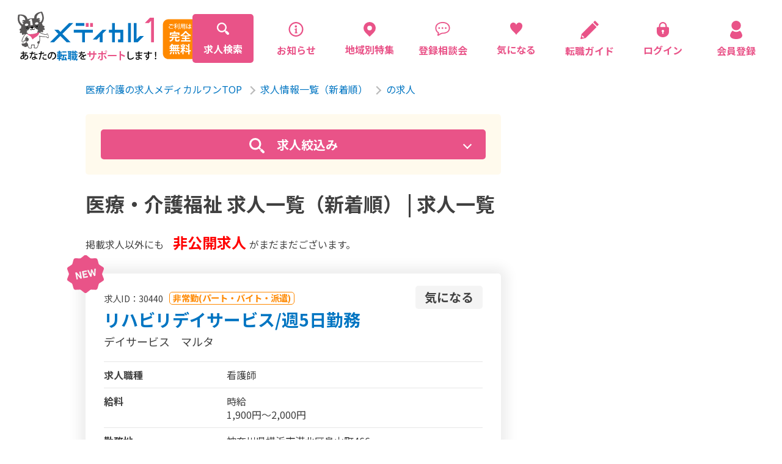

--- FILE ---
content_type: text/html; charset=UTF-8
request_url: https://medical1.jp/search/?jctype=39583
body_size: 18943
content:
<!DOCTYPE html>
<html lang="ja">

<head>
    <meta charset="utf-8">
    <!-- Google tag (gtag.js) 2023/04/04追加-->
<script async src="https://www.googletagmanager.com/gtag/js?id=G-M8L1TPRH01"></script>
<script>
  window.dataLayer = window.dataLayer || [];
  function gtag(){dataLayer.push(arguments);}
  gtag('js', new Date());

  gtag('config', 'G-M8L1TPRH01');
</script>

<!-- Global site tag (gtag.js) - Google Analytics -->
<script async src="https://www.googletagmanager.com/gtag/js?id=UA-172762183-1"></script>
<script>
  window.dataLayer = window.dataLayer || [];
  function gtag(){dataLayer.push(arguments);}
  gtag('js', new Date());

  gtag('config', 'UA-172762183-1');
</script>
    <meta http-equiv="X-UA-Compatible" content="IE=edge">
<meta name="viewport" content="width=device-width, maximum-scale=1.0">
<meta name="format-detection" content="telephone=no">

<meta name="robots" content="noindex,follow" />

<!-- テストサイト用 -->

<link rel="shortcut icon" href="//medical1.jp/img/favicon.ico">



    <title>医療・介護福祉 求人一覧（新着順）｜メディカルワン</title>
    <meta name="description" content="【求人一覧（新着順）｜メディカルワン】看護師/介護職/看護助手/薬剤師/PT・OT・STの求人募集･転職･派遣ならお任せください！大阪･神戸･兵庫･京都・滋賀・和歌山の関西一円で求人紹介,転職をサポート！（2026年01月）">
    <meta property="fb:app_id" content="4252693524770659">
    <meta name="twitter:card" value="summary">
    
    <meta property="og:title" content="医療・介護福祉 求人一覧（新着順）｜メディカルワン">
    <meta property="og:description" content="【求人一覧（新着順）｜メディカルワン】看護師/介護職/看護助手/薬剤師/PT・OT・STの求人募集･転職･派遣ならお任せください！大阪･神戸･兵庫･京都・滋賀・和歌山の関西一円で求人紹介,転職をサポート！（2026年01月）">
    <meta property="og:url" content="https://medical1.j/search/?jctype=39583">
    <meta property="og:locale" content="ja_JP">
    <meta property="og:image" content="https://medical1.jp/img/ogp.png">
    <meta property="og:type" content="website">
    <meta property="og:site_name" content="看護師・介護職・看護助手・薬剤師..の求人サイト｜メディカルワン">
    <!--		<meta property=”article:publisher” content=”https://www.facebook.com/Facebookページネーム” />-->
    <!--link rel="shortcut icon" href="./img/favicon.ico"-->
    <link href="//medical1.jp/img/touch.png" rel="apple-touch-icon-precomposed">
    <link rel="stylesheet" href="//medical1.jp/css/style.css?var=20230418">
    <link rel="stylesheet" href="//medical1.jp/css/ee.css?var=20240722-5">
    <link href="https://fonts.googleapis.com/css2?family=Noto+Sans+JP:wght@400;700&display=swap" rel="stylesheet">
</head>

<body class="search">
<script>
  window.fbAsyncInit = function() {
    FB.init({
      appId      : '4252693524770659',
      xfbml      : true,
      version    : 'v7.0'
    });
    FB.AppEvents.logPageView();
  };

  (function(d, s, id){
     var js, fjs = d.getElementsByTagName(s)[0];
     if (d.getElementById(id)) {return;}
     js = d.createElement(s); js.id = id;
     js.src = "https://connect.facebook.net/ja_JP/sdk.js";
     fjs.parentNode.insertBefore(js, fjs);
   }(document, 'script', 'facebook-jssdk'));
</script>
    <div ontouchstart="" class="wrapper">
        

<header id="header" class="header ">
    <div class="header__inner">
        <div class="header__innerMobile ">
            <div class="header__innerMobileLogo">
                <a href="https://medical1.jp/">
                    <img src="//medical1.jp/img/logo.svg" alt="医療介護の求人メディカルワン">
                </a>
            </div>
            <div id="toggle" class="header__innerMobileToggle">
                <div>
                    <span></span>
                    <span></span>
                    <span></span>
                </div>
            </div>
        </div>

        <nav class="header__innerNav">
            <ul class="header__innerNavList">
                <li class="current">
                    <a href="https://medical1.jp/search/">
                        <div>
                            <svg xmlns="http://www.w3.org/2000/svg" width="20" height="20" viewBox="0 0 20 20">
                                <path class="icoFill" data-name="パス 108" d="M19.409,16.556l-3.334-3.334a9.693,9.693,0,0,1-.6.826l-1.23-1.23c.053-.069.105-.139.157-.21.035-.048.069-.1.1-.144l.016-.023c.033-.049.067-.1.1-.148.07-.107.138-.216.2-.326a7.943,7.943,0,0,0,0-8.025,8.017,8.017,0,0,0-2.853-2.853,7.942,7.942,0,0,0-8.025,0c-.048.028-.1.057-.144.087s-.122.076-.182.115c-.107.07-.212.142-.315.217l-.1.076-.107.081-.1.078c-.065.052-.129.1-.191.159a7.966,7.966,0,0,0-.9.9c-.054.063-.107.126-.159.191l-.078.1L1.583,3.2l-.076.1c-.075.1-.147.209-.217.315-.039.06-.078.121-.115.182s-.059.1-.087.144a7.943,7.943,0,0,0,0,8.025A8.017,8.017,0,0,0,3.941,14.82a7.942,7.942,0,0,0,8.025,0q.111-.065.218-.133l.108-.069.148-.1.023-.016c.048-.033.1-.067.144-.1.071-.051.141-.1.21-.157l1.23,1.23a9.722,9.722,0,0,1-.826.6l3.334,3.334a2.017,2.017,0,0,0,2.853-2.853ZM11.12,12.628l-.049.033c-.018.013-.037.025-.056.037l-.052.033-.067.041-.063.039-.137.079-.011.006-.114.061-.046.024-.091.046q-.087.043-.176.083a5.643,5.643,0,0,1-4.607,0A5.678,5.678,0,0,1,2.8,10.258a5.629,5.629,0,0,1,.3-5.182l.039-.063c.036-.059.073-.118.112-.176.021-.033.043-.065.066-.1s.055-.08.085-.119c.044-.061.09-.12.137-.179a5.71,5.71,0,0,1,.906-.906c.059-.047.119-.092.179-.137q.059-.044.119-.085c.032-.023.065-.045.1-.066.058-.039.116-.077.176-.112L5.075,3.1a5.647,5.647,0,0,1,8.035,7.162q-.04.089-.083.176c-.015.031-.03.061-.046.091s-.016.031-.024.046c-.02.038-.04.076-.061.114l-.006.011c-.025.046-.052.092-.079.137l-.039.063-.042.067-.033.052c-.012.019-.024.038-.037.056s-.021.033-.033.049l-.033.048a.241.241,0,0,1-.02.029l-.04.058a5.35,5.35,0,0,1-.335.42l-.065.073c-.028.031-.056.062-.085.092l-.1.1-.1.1c-.03.029-.061.057-.092.085l-.073.065a5.35,5.35,0,0,1-.42.335l-.058.04a.233.233,0,0,1-.029.02Z" transform="translate(0 0)" fill="#fff" />
                            </svg>
                            <p>求人検索</p>
                        </div>
                    </a>
                </li>
                                <li >
                    <a href="https://medical1.jp/post/news/">
                        <div>
                            <svg xmlns="http://www.w3.org/2000/svg" width="20" height="25" viewBox="0 0 32 32">
                                <g transform="translate(0 0)">
                                    <path class="icoFill" d="M26.22,4.5a15.35,15.35,0,1,0,4.5,10.86A15.29,15.29,0,0,0,26.22,4.5Zm-2,19.71a12.51,12.51,0,1,1,3.67-8.85A12.46,12.46,0,0,1,24.21,24.21Z" />
                                    <path class="icoFill" d="M15.1,11.66a2.33,2.33,0,1,0-2.32-2.32A2.33,2.33,0,0,0,15.1,11.66Z" />
                                    <path class="icoFill" d="M18,21.77h-.32a.58.58,0,0,1-.58-.59V13a.32.32,0,0,0-.15-.26.32.32,0,0,0-.3,0l-4,2.22c-1.17.58-.61,1.28-.18,1.26s1.73-.15,1.73-.15v5.12a.59.59,0,0,1-.59.59H13a.29.29,0,0,0-.29.29v1.28a.29.29,0,0,0,.29.29h5a.29.29,0,0,0,.29-.29V22.06A.29.29,0,0,0,18,21.77Z" />
                                </g>
                            </svg>
                            <p>お知らせ</p>
                        </div>
                    </a>
                </li>
                <li >
                    <a href="https://medical1.jp/post/local/">
                        <div>
                            <svg xmlns="http://www.w3.org/2000/svg" width="20" height="24.142" viewBox="0 0 20 24.142">
                                <g transform="translate(-43.921 -0.002)">
                                    <path class="icoFill" data-name="パス 109" d="M60.993,2.931A10,10,0,0,0,46.85,17.073l7.071,7.071,7.071-7.071A10,10,0,0,0,60.993,2.931Zm-7.071,10.9A3.825,3.825,0,1,1,57.747,10,3.825,3.825,0,0,1,53.921,13.827Z" transform="translate(0)" />
                                </g>
                            </svg>
                            <p>地域別特集</p>
                        </div>
                    </a>
                </li>
                <li >
                    <a href="https://medical1.jp/post/consultation/">
                        <div>
                            <svg xmlns="http://www.w3.org/2000/svg" width="20" height="25" viewBox="0 0 32 32">
                                <g transform="translate(0 0)">
                                    <path class="icoFill" d="M26.55,3.6C23.86,1.33,20,0,15.31,0a17.14,17.14,0,0,0-11,3.5A11.69,11.69,0,0,0,0,12.69a13.06,13.06,0,0,0,1.41,6.1,11.79,11.79,0,0,0,3.94,4.32l-1,4.12a2,2,0,0,0,0,.34,1.51,1.51,0,0,0,.58,1.18h0a1.48,1.48,0,0,0,.9.3,1.45,1.45,0,0,0,.7-.17h0l0,0,.77-.45,2.72-1.61L11.34,26l.73-.42h0a6.33,6.33,0,0,1,3.23-.88,19.61,19.61,0,0,0,10.27-2.56,10.84,10.84,0,0,0,3.71-3.78,11.52,11.52,0,0,0,1.43-5.77A11.62,11.62,0,0,0,26.55,3.6Zm.73,13.64a8.28,8.28,0,0,1-2.05,2.36,12.44,12.44,0,0,1-4.53,2.15,21.12,21.12,0,0,1-5.39.67A8.48,8.48,0,0,0,11,23.6h0l-1.16.67-2.71,1.6c.21-.91.46-1.95.64-2.73h0a1.73,1.73,0,0,0,0-.42A1.41,1.41,0,0,0,7.59,22a1.47,1.47,0,0,0-.33-.39,1.3,1.3,0,0,0-.35-.23l-.07,0h0a9.53,9.53,0,0,1-3.37-3.62,10.66,10.66,0,0,1-1.15-5,9.57,9.57,0,0,1,.91-4.15A9.93,9.93,0,0,1,7.64,4.05a16.19,16.19,0,0,1,7.67-1.74c4.28,0,7.56,1.2,9.75,3.06a9.29,9.29,0,0,1,3.35,7.25A9.12,9.12,0,0,1,27.28,17.24Z" />
                                    <path class="icoFill" d="M8.1,11a1.77,1.77,0,1,0,1.77,1.77A1.77,1.77,0,0,0,8.1,11Z" />
                                    <path class="icoFill" d="M15,11a1.77,1.77,0,1,0,1.77,1.77A1.77,1.77,0,0,0,15,11Z" />
                                    <path class="icoFill" d="M21.9,11a1.77,1.77,0,1,0,1.77,1.77A1.77,1.77,0,0,0,21.9,11Z" />
                                </g>
                            </svg>
                            <p>登録相談会</p>
                        </div>
                    </a>
                </li>
                <li class="keep-counter  ">
                    <a href="https://medical1.jp/keep/">
                        <div>
                            <svg xmlns="http://www.w3.org/2000/svg" width="20" height="20.338" viewBox="0 0 20 20.338">
                                <g transform="translate(-4.248 0)">
                                    <path class="icoFill" data-name="パス 107" d="M22.224,1.108a5.023,5.023,0,0,0-7.976,2.586A5.023,5.023,0,0,0,6.272,1.108c-2.838,2.257-2.609,6.751.17,10.354C9.009,14.792,13.02,18,14.1,20.227a.154.154,0,0,0,.3,0c1.08-2.227,5.091-5.435,7.659-8.765C24.833,7.859,25.062,3.365,22.224,1.108Z" transform="translate(0 0)" />
                                </g>
                            </svg>
                            <p>気になる</p>
                        </div>
                    </a>
                </li>
                <li>
                    <a href="https://lp-medical1-ivy.jp/medical1_support/">
                        <div>
                            <svg xmlns="http://www.w3.org/2000/svg" width="30" height="30" viewBox="0 0 30 30">
                                <g>
                                    <path class="icoFill" d="M20.4,4.2c-0.3-0.3-0.7-0.3-1,0L1.9,21.7l0,0c-0.1,0.1-0.1,0.1-0.1,0.2c0,0,0,0,0,0.1v0.1l-1.6,7
                                        c-0.1,0.2,0,0.5,0.2,0.7S0.8,30,1.1,30l7-1.6c0,0,0,0,0.1,0c0,0,0,0,0.1,0s0.1-0.1,0.2-0.1l0,0L26,10.8c0.1-0.1,0.2-0.3,0.2-0.5
                                        S26.1,9.9,26,9.8L20.4,4.2z M4,27.7L2.3,26l0.5-2.4l3.6,3.5L4,27.7z"/>
                                    <path class="icoFill" d="M29.7,5.7l-5.4-5.4c-0.3-0.3-0.7-0.3-1,0l-1.8,1.8c-0.1,0.1-0.2,0.3-0.2,0.5s0.1,0.4,0.2,0.5l5.4,5.4
                                        c0.3,0.3,0.7,0.3,1,0l1.8-1.8c0.1-0.1,0.2-0.3,0.2-0.5C29.9,6,29.8,5.8,29.7,5.7z"/>
                                </g>
                            </svg>
                            <p>転職ガイド</p>
                        </div>
                    </a>
                </li>

                                <li >
                    <a href="https://medical1.jp/login/">
                        <div>
                            <svg xmlns="http://www.w3.org/2000/svg" width="20" height="25.641" viewBox="0 0 20 25.641">
                                <g transform="translate(-56.322 0)">
                                    <path class="icoFill" d="M74.4,8.523H72.755V6.434a6.433,6.433,0,1,0-12.866,0V8.523H58.244a1.922,1.922,0,0,0-1.922,1.922v6.1c0,5.025,4.477,9.1,10,9.1s10-4.074,10-9.1v-6.1A1.922,1.922,0,0,0,74.4,8.523Zm-7.349,8.6.586,2.505h-2.63l.586-2.506a1.958,1.958,0,1,1,1.458,0Zm3.445-8.6H62.149V6.434a4.173,4.173,0,1,1,8.346,0Z" transform="translate(0 0)" />
                                </g>
                            </svg>
                            <p>ログイン</p>
                        </div>
                    </a>
                </li>
                <li >
                    <a href="https://medical1.jp/register/">
                        <div>
                            <svg xmlns="http://www.w3.org/2000/svg" width="20" height="29.88" viewBox="0 0 20.004 29.88">
                                <g transform="translate(-84.617)">
                                    <path class="icoFill" d="M131.1,15.483a7.742,7.742,0,1,0-7.741-7.742A7.742,7.742,0,0,0,131.1,15.483Z" transform="translate(-36.479)" />
                                    <path class="icoFill" d="M104.533,288.254a14.892,14.892,0,0,0-3.359-6.272.986.986,0,0,0-1.138-.083,10.293,10.293,0,0,1-10.834,0,.986.986,0,0,0-1.138.083,14.894,14.894,0,0,0-3.359,6.272c-.849,5.1,4.6,6.939,9.914,6.939S105.382,293.352,104.533,288.254Z" transform="translate(0 -265.313)" />
                                </g>
                            </svg>
                            <p>会員登録</p>
                        </div>
                    </a>
                </li>
                            </ul>
            <ul class="header__innerNavMenu">
                <li class="current">
                    <a href="https://medical1.jp/search/">
                        <p>求人検索</p>
                    </a>
                </li>
                                <li >
                    <a href="https://medical1.jp/post/news/">
                        <p>お知らせ</p>
                    </a>
                </li>
                <li >
                    <a href="https://medical1.jp/post/local/">
                        <p>地域別特集求人</p>
                    </a>
                </li>
                <li >
                    <a href="https://medical1.jp/post/consultation/">
                        <p>登録相談会</p>
                    </a>
                </li>
                <li >
                    <a href="https://medical1.jp/service/">
                        <p>サービス紹介</p>
                    </a>
                </li>
                <li >
                    <a href="https://medical1.jp/job/">
                        <p>採用担当者さまへ</p>
                    </a>
                </li>
                <li >
                    <a href="https://medical1.jp/post/interview/">
                        <p>企業インタビュー</p>
                    </a>
                </li>
                <li >
                    <a href="https://medical1.jp/post/voice/">
                        <p>転職成功者の声</p>
                    </a>
                </li>
                <li>
                    <a href="https://lp-medical1-ivy.jp/medical1_support/">
                        <p>転職ガイド</p>
                    </a>
                </li>
            </ul>
        </nav>
    </div>
</header>        <main>
            <section class="search__inner">
                <div class="breadcrunmb search">
                    <ul>
                        <li>
                            <a href="https://medical1.jp/">医療介護の求人メディカルワンTOP</a><span></span>
                        </li>
                                                <li>
                            <a href="https://medical1.jp/search/">求人情報一覧（新着順）</a><span></span>
                        </li>
                                                <li>
                            <a href="https://medical1.jp/search/?jctype=39583">の求人</a>                        </li>
                                                                    </ul>
                </div>
                <div class="search__innerFlex">

                    <div id="_jobFavoriteCount" class="search__innerFlexMain" data-fcount="0">
                        
                        <div class="search__box">
                            <div class="cmn__sidebarInner">
                                <from action="./search/" class="search__form__side">
                                    <div class="search__box__title see">
                                        <p class="search__box__title-icon"><svg xmlns="http://www.w3.org/2000/svg" width="50" height="50" viewBox="0 0 50 50">
                                          <g id="検索アイコン1" transform="translate(0)">
                                            <path id="パス_20" data-name="パス 20" d="M373.4,367.52l-7.768-7.77-5.881,5.881,7.768,7.77a4.158,4.158,0,1,0,5.881-5.881Z" transform="translate(-324.618 -324.618)" fill="#ffffff"/>
                                            <path id="パス_21" data-name="パス 21" d="M39,35.382l-4.042-4.044c.006-.009.006-.018.012-.024a19.539,19.539,0,0,0,4.016-11.819A19.495,19.495,0,0,0,19.47,0,19.495,19.495,0,0,0,0,19.5,19.492,19.492,0,0,0,19.5,38.989h.018a19.538,19.538,0,0,0,11.8-4.016.081.081,0,0,1,.023-.012L35.38,39Zm-10.225-6.6A13.129,13.129,0,1,1,19.493,6.364a0,0,0,0,1,0,0,13.129,13.129,0,0,1,9.282,22.414Z" transform="translate(0 0)" fill="#ffffff"/>
                                          </g>
                                        </svg></p>
                                        <p class="search__box__title-text">求人絞込み</p>
                                    </div>
                                    <div class="search__box__acordion acordion">
                                        <div id="modal-content-01-form" class="cmn__sidebarInnerBlock">
                                            <p>
                                                <b>職種資格</b>
                                            </p>
                                            <a class="modal-link" data-target="modal-content-01">
                                                <p>選択</p>
                                            </a>
                                            <div class="hiddenBox">
                                                <div id="_jctype" class="hiddenBox__item">
                                                    <div id="jctypeHidden">
                                                                                                                                                                        <input type="hidden" class="jctype" name="jctype[39583]" value="39583">
                                                                                                                                                                    </div>
                                                    <div id="jctypeCondition" class="cmn__condition">
                                                                                                            </div>
                                                </div>
                                            </div>
                                        </div>
                                        <div class="cmn__sidebarInnerBlock">
                                            <p>
                                                <b>エリア</b>
                                            </p>
                                            <a class="modal-link" data-target="modal-content-02">
                                                <p>選択</p>
                                            </a>
                                            <div class="hiddenBox">
                                                 <div id="_prtype" class="selectType hiddenBox__item">
                                                    <div id="prtypeHidden">
                                                                                                            </div>
                                                    <div id="prtypeCondition" class="cmn__condition">
                                                                                                            </div>
                                                </div>

                                                <div id="_citype" class="hiddenBox__item">
                                                    <div id="citypeHidden">
                                                                                                            </div>
                                                    <div id="citypeCondition" class="cmn__condition">
                                                                                                            </div>
                                                </div>
                                            </div>
                                        </div>
                                        <div class="cmn__sidebarInnerBlock">
                                            <p>
                                                <b>雇用形態・給与</b>
                                            </p>
                                            <a class="modal-link" data-target="modal-content-03">
                                                <p>選択</p>
                                            </a>
                                            <div class="hiddenBox">

                                                <div id="_emtype" class="selectType hiddenBox__item">
                                                    <div id="emtypeHidden">
                                                                                                            </div>
                                                    <div id="emtypeCondition" class="cmn__condition">
                                                                                                            </div>
                                                </div>

        <!--
                                                <div id="_sytype" class="selectType hiddenBox__item">
                                                    <div id="sytypeHidden">
                                                                                                            </div>
                                                    <div id="sytypeCondition" class="cmn__condition">
                                                                                                            </div>
                                                </div>
        -->

                                                <div id="_smtype" class="selectType hiddenBox__item">
                                                    <div id="smtypeHidden">
                                                                                                            </div>
                                                    <div id="smtypeCondition" class="cmn__condition">
                                                                                                            </div>
                                                </div>

                                                <div id="_shtype" class="selectType hiddenBox__item">
                                                    <div id="shtypeHidden">
                                                                                                            </div>
                                                    <div id="shtypeCondition" class="cmn__condition">
                                                                                                            </div>
                                                </div>
                                            </div>
                                        </div>
    <!--
                                        <div class="cmn__sidebarInnerBlock">
                                            <p>
                                                <b>特徴</b>
                                            </p>
                                            <a class="modal-link" data-target="modal-content-04">
                                                <p>選択</p>
                                            </a>
                                            <div class="hiddenBox">
                                                <div id="_pttype" class="hiddenBox__item">
                                                    <div id="pttypeHidden">
                                                                                                            </div>
                                                    <div id="pttypeCondition" class="cmn__condition">
                                                                                                            </div>
                                                </div>
                                            </div>
                                        </div>
    -->

                                        <div class="cmn__sidebarInnerBlock">
                                            <p>
                                                <b>施設名</b>
                                            </p>
                                            <div id="_fw" class="inputType">
                                                <input type="text" name="fw" class="fw" placeholder="●●●病院など" value="">
                                            </div>
                                        </div>


                                        <div class="stickyBlock">
                                            <div class="stickyItem">
                                                <div class="stickyInner">
                                                    <div class="search__innerFlexMainNum">
                                                        <p class="jobTotalCntText1">掲載求人以外にも<span><strong>非公開求人</strong></span>が<span class="sp_br2">まだまだございます。</span></p>
                                                        
                                                        <p class="jobTotalCntText2 displayNo">検索条件求人数<span><strong class="jobTotalCnt">7,316</strong>件</span></p>
                                                    </div>

                                                    <div class="btn__search">
                                                        <input type="submit" value="検索">
                                                    </div>
                                                </div>
                                            </div>
                                        </div>
                                        
                                    </div>

                                </from>
                            </div>
                        </div>

                        <h1>医療・介護福祉 求人一覧（新着順） | 求人一覧</h1>
                        <div class="search__innerFlexMainNum">
                            
                            <p class="jobTotalCntText1">掲載求人以外にも<span><strong>非公開求人</strong></span>が<span class="sp_br3">まだまだございます。</span></p>

                            <p class="jobTotalCntText3 displayNo">該当求人数<span><strong>7,316</strong>件</span>
                                                        中<span>1〜20</span>件表示
                                                        </p>

                        </div>
                                                <div class="search__innerFlexMainBlock">
                            
                            <div class="search__innerFlexMainBlockBox newIcon">
                                <div class="search__innerFlexMainBlockBoxHeader">
                                    <div class="search__innerFlexMainBlockBoxHeader--left">
                                        <p class="search__innerFlexMainBlockBoxHeader__jobid">求人ID：30440</p>
                                        <p class="search__innerFlexMainBlockBoxHeader__employment">非常勤(パート・バイト・派遣)</p>
                                    </div>
                                    <a class="concern " data-jobid="30440">
                                        <p>気になる</p>
                                    </a>
                                </div>
                                <h2 class="search__innerFlexMainBlockBox__title">
                                    <a href="https://medical1.jp/search/detail.php?job=30440">
                                        リハビリデイサービス/週5日勤務                                    </a>
                                </h2>
                                
                                                                <p class="place">デイサービス　マルタ</p>
                                                                
                                                                
                                <div class="search__innerFlexMainBlockBoxDetail">
                                                                        <div class="search__innerFlexMainBlockBoxDetailTable">
                                        <table>
                                                                                        <tr>
                                                <th>
                                                    求人職種
                                                </th>
                                                <td>
                                                    看護師                                                </td>
                                            </tr>
                                                                                        
                                                                                        
                                                                                                                                    <tr>
                                                <th>
                                                    給料
                                                </th>
                                                <td>
                                                    時給<br>1,900円～2,000円                                                </td>
                                            </tr>
                                            
                                                                                                                                    <tr>
                                                <th>
                                                    勤務地
                                                </th>
                                                <td>
                                                    神奈川県横浜市港北区鳥山町466                                                                                                    </td>
                                            </tr>
                                                                                    </table>
                                    </div>
                                </div>

                                                                                                                                                                                                <div class="search__innerFlexMainBlockBoxDetailAdd">
                                                                        <div class="search__innerFlexMainBlockBoxDetailPoint">
                                        <p class="search__point__ttl">【求人ポイント】</p>
                                        <p class="search__point__text">◆リハビリデイサービスでの看護業務　◆週5日勤務　◆土日休み　※祝日は勤務あり　◆賞与・昇給あり</p>
                                    </div>
                                                                                                            <div class="search__innerFlexMainBlockBoxDetailTag">
                                        <ul class="tagLisListView" >
                                                                                        <li class="tagLisListView__item"><span class="tagLisListView__icon" >ブランク可</span></li>
                                                                                        <li class="tagLisListView__item"><span class="tagLisListView__icon" >正職員登用あり</span></li>
                                                                                        <li class="tagLisListView__item"><span class="tagLisListView__icon" >日勤のみ可</span></li>
                                                                                        <li class="tagLisListView__item"><span class="tagLisListView__icon" >残業ほぼなし</span></li>
                                                                                        <li class="tagLisListView__item"><span class="tagLisListView__icon" >育児休暇あり</span></li>
                                                                                        <li class="tagLisListView__item"><span class="tagLisListView__icon" >賞与あり</span></li>
                                                                                        <li class="tagLisListView__item"><span class="tagLisListView__icon" >社会保険完備</span></li>
                                                                                        <li class="tagLisListView__item"><span class="tagLisListView__icon" >昇給あり</span></li>
                                                                                        <li class="tagLisListView__item"><span class="tagLisListView__icon" >車通勤可</span></li>
                                                                                    </ul>
                                    </div>
                                                                    </div>
                                
                                <div class="search__innerFlexMainBlockBoxBtn">
                                    <a href="https://medical1.jp/search/detail.php?job=30440">
                                        <p>詳細を見る</p>
                                    </a>
                                                                                                                    <a href="https://medical1.jp/register/?job=30440">
                                            <p>エントリー</p>
                                        </a>
                                                                                                            </div>
                            </div>
                            
                            <div class="search__innerFlexMainBlockBox newIcon">
                                <div class="search__innerFlexMainBlockBoxHeader">
                                    <div class="search__innerFlexMainBlockBoxHeader--left">
                                        <p class="search__innerFlexMainBlockBoxHeader__jobid">求人ID：30439</p>
                                        <p class="search__innerFlexMainBlockBoxHeader__employment">常勤(正社員)</p>
                                    </div>
                                    <a class="concern " data-jobid="30439">
                                        <p>気になる</p>
                                    </a>
                                </div>
                                <h2 class="search__innerFlexMainBlockBox__title">
                                    <a href="https://medical1.jp/search/detail.php?job=30439">
                                        特養／日勤のみ                                    </a>
                                </h2>
                                
                                                                <p class="place">特別養護老人ホーム 祖父江グリーンハウス</p>
                                                                
                                                                
                                <div class="search__innerFlexMainBlockBoxDetail">
                                                                        <div class="search__innerFlexMainBlockBoxDetailTable">
                                        <table>
                                                                                        <tr>
                                                <th>
                                                    求人職種
                                                </th>
                                                <td>
                                                    ケアマネージャー                                                </td>
                                            </tr>
                                                                                        
                                                                                        
                                                                                                                                    <tr>
                                                <th>
                                                    給料
                                                </th>
                                                <td>
                                                    月給<br>26.3万円～36.85万円                                                </td>
                                            </tr>
                                            
                                                                                                                                    <tr>
                                                <th>
                                                    勤務地
                                                </th>
                                                <td>
                                                    愛知県稲沢市祖父江町祖父江中沼15番                                                                                                    </td>
                                            </tr>
                                                                                    </table>
                                    </div>
                                </div>

                                                                                                                                                                                                <div class="search__innerFlexMainBlockBoxDetailAdd">
                                                                        <div class="search__innerFlexMainBlockBoxDetailPoint">
                                        <p class="search__point__ttl">【求人ポイント】</p>
                                        <p class="search__point__text">◆特別養護老人ホームでのケアマネ業務　◆日勤のみ　◆年間休日110日　◆車通勤可</p>
                                    </div>
                                                                                                            <div class="search__innerFlexMainBlockBoxDetailTag">
                                        <ul class="tagLisListView" >
                                                                                        <li class="tagLisListView__item"><span class="tagLisListView__icon" >学歴不問</span></li>
                                                                                        <li class="tagLisListView__item"><span class="tagLisListView__icon" >育児休暇あり</span></li>
                                                                                        <li class="tagLisListView__item"><span class="tagLisListView__icon" >賞与あり</span></li>
                                                                                        <li class="tagLisListView__item"><span class="tagLisListView__icon" >交通費支給</span></li>
                                                                                        <li class="tagLisListView__item"><span class="tagLisListView__icon" >社会保険完備</span></li>
                                                                                        <li class="tagLisListView__item"><span class="tagLisListView__icon" >退職金あり</span></li>
                                                                                        <li class="tagLisListView__item"><span class="tagLisListView__icon" >住宅手当あり</span></li>
                                                                                        <li class="tagLisListView__item"><span class="tagLisListView__icon" >昇給あり</span></li>
                                                                                        <li class="tagLisListView__item"><span class="tagLisListView__icon" >車通勤可</span></li>
                                                                                    </ul>
                                    </div>
                                                                    </div>
                                
                                <div class="search__innerFlexMainBlockBoxBtn">
                                    <a href="https://medical1.jp/search/detail.php?job=30439">
                                        <p>詳細を見る</p>
                                    </a>
                                                                                                                    <a href="https://medical1.jp/register/?job=30439">
                                            <p>エントリー</p>
                                        </a>
                                                                                                            </div>
                            </div>
                            
                            <div class="search__innerFlexMainBlockBox newIcon">
                                <div class="search__innerFlexMainBlockBoxHeader">
                                    <div class="search__innerFlexMainBlockBoxHeader--left">
                                        <p class="search__innerFlexMainBlockBoxHeader__jobid">求人ID：30438</p>
                                        <p class="search__innerFlexMainBlockBoxHeader__employment">常勤(正社員)</p>
                                    </div>
                                    <a class="concern " data-jobid="30438">
                                        <p>気になる</p>
                                    </a>
                                </div>
                                <h2 class="search__innerFlexMainBlockBox__title">
                                    <a href="https://medical1.jp/search/detail.php?job=30438">
                                        介護付き有料老人ホーム/夜勤有                                    </a>
                                </h2>
                                
                                                                <p class="place">メディカル・リハビリホームくらら芦花公園</p>
                                                                
                                                                
                                <div class="search__innerFlexMainBlockBoxDetail">
                                                                        <div class="search__innerFlexMainBlockBoxDetailTable">
                                        <table>
                                                                                        <tr>
                                                <th>
                                                    求人職種
                                                </th>
                                                <td>
                                                    介護士                                                </td>
                                            </tr>
                                                                                        
                                                                                        
                                                                                                                                    <tr>
                                                <th>
                                                    給料
                                                </th>
                                                <td>
                                                    月給<br>30.75万円～                                                </td>
                                            </tr>
                                            
                                                                                                                                    <tr>
                                                <th>
                                                    勤務地
                                                </th>
                                                <td>
                                                    東京都品川区粕谷1-8-4                                                                                                    </td>
                                            </tr>
                                                                                    </table>
                                    </div>
                                </div>

                                                                                                                                                                                                <div class="search__innerFlexMainBlockBoxDetailAdd">
                                                                        <div class="search__innerFlexMainBlockBoxDetailPoint">
                                        <p class="search__point__ttl">【求人ポイント】</p>
                                        <p class="search__point__text">◆介護付き有料老人ホームでの介護業務　◆夜勤あり（月平均5回程度）　◆年間休日113日　◆「千歳烏山駅」より徒歩18分　◆応募資格：初任者研修</p>
                                    </div>
                                                                                                            <div class="search__innerFlexMainBlockBoxDetailTag">
                                        <ul class="tagLisListView" >
                                                                                        <li class="tagLisListView__item"><span class="tagLisListView__icon" >ブランク可</span></li>
                                                                                        <li class="tagLisListView__item"><span class="tagLisListView__icon" >学歴不問</span></li>
                                                                                        <li class="tagLisListView__item"><span class="tagLisListView__icon" >4週8休以上</span></li>
                                                                                        <li class="tagLisListView__item"><span class="tagLisListView__icon" >育児休暇あり</span></li>
                                                                                        <li class="tagLisListView__item"><span class="tagLisListView__icon" >賞与あり</span></li>
                                                                                        <li class="tagLisListView__item"><span class="tagLisListView__icon" >交通費支給</span></li>
                                                                                        <li class="tagLisListView__item"><span class="tagLisListView__icon" >社会保険完備</span></li>
                                                                                        <li class="tagLisListView__item"><span class="tagLisListView__icon" >退職金あり</span></li>
                                                                                        <li class="tagLisListView__item"><span class="tagLisListView__icon" >研修制度あり</span></li>
                                                                                        <li class="tagLisListView__item"><span class="tagLisListView__icon" >資格取得支援あり</span></li>
                                                                                        <li class="tagLisListView__item"><span class="tagLisListView__icon" >昇給あり</span></li>
                                                                                        <li class="tagLisListView__item"><span class="tagLisListView__icon" >40代活躍</span></li>
                                                                                    </ul>
                                    </div>
                                                                    </div>
                                
                                <div class="search__innerFlexMainBlockBoxBtn">
                                    <a href="https://medical1.jp/search/detail.php?job=30438">
                                        <p>詳細を見る</p>
                                    </a>
                                                                                                                    <a href="https://medical1.jp/register/?job=30438">
                                            <p>エントリー</p>
                                        </a>
                                                                                                            </div>
                            </div>
                            
                            <div class="search__innerFlexMainBlockBox newIcon">
                                <div class="search__innerFlexMainBlockBoxHeader">
                                    <div class="search__innerFlexMainBlockBoxHeader--left">
                                        <p class="search__innerFlexMainBlockBoxHeader__jobid">求人ID：30437</p>
                                        <p class="search__innerFlexMainBlockBoxHeader__employment">常勤(正社員)</p>
                                    </div>
                                    <a class="concern " data-jobid="30437">
                                        <p>気になる</p>
                                    </a>
                                </div>
                                <h2 class="search__innerFlexMainBlockBox__title">
                                    <a href="https://medical1.jp/search/detail.php?job=30437">
                                        介護付き有料老人ホーム/夜勤有                                    </a>
                                </h2>
                                
                                                                <p class="place">メディカル・リハビリホームくらら芦花公園</p>
                                                                
                                                                
                                <div class="search__innerFlexMainBlockBoxDetail">
                                                                        <div class="search__innerFlexMainBlockBoxDetailTable">
                                        <table>
                                                                                        <tr>
                                                <th>
                                                    求人職種
                                                </th>
                                                <td>
                                                    介護士                                                </td>
                                            </tr>
                                                                                        
                                                                                        
                                                                                                                                    <tr>
                                                <th>
                                                    給料
                                                </th>
                                                <td>
                                                    月給<br>30.75万円～                                                </td>
                                            </tr>
                                            
                                                                                                                                    <tr>
                                                <th>
                                                    勤務地
                                                </th>
                                                <td>
                                                    東京都品川区粕谷1-8-4                                                                                                    </td>
                                            </tr>
                                                                                    </table>
                                    </div>
                                </div>

                                                                                                                                                                                                <div class="search__innerFlexMainBlockBoxDetailAdd">
                                                                        <div class="search__innerFlexMainBlockBoxDetailPoint">
                                        <p class="search__point__ttl">【求人ポイント】</p>
                                        <p class="search__point__text">◆介護付き有料老人ホームでの介護業務　◆夜勤あり（月平均5回程度）　◆年間休日113日　◆「千歳烏山駅」より徒歩18分　◆応募資格：実務者研修</p>
                                    </div>
                                                                                                            <div class="search__innerFlexMainBlockBoxDetailTag">
                                        <ul class="tagLisListView" >
                                                                                        <li class="tagLisListView__item"><span class="tagLisListView__icon" >ブランク可</span></li>
                                                                                        <li class="tagLisListView__item"><span class="tagLisListView__icon" >学歴不問</span></li>
                                                                                        <li class="tagLisListView__item"><span class="tagLisListView__icon" >4週8休以上</span></li>
                                                                                        <li class="tagLisListView__item"><span class="tagLisListView__icon" >育児休暇あり</span></li>
                                                                                        <li class="tagLisListView__item"><span class="tagLisListView__icon" >賞与あり</span></li>
                                                                                        <li class="tagLisListView__item"><span class="tagLisListView__icon" >交通費支給</span></li>
                                                                                        <li class="tagLisListView__item"><span class="tagLisListView__icon" >社会保険完備</span></li>
                                                                                        <li class="tagLisListView__item"><span class="tagLisListView__icon" >退職金あり</span></li>
                                                                                        <li class="tagLisListView__item"><span class="tagLisListView__icon" >研修制度あり</span></li>
                                                                                        <li class="tagLisListView__item"><span class="tagLisListView__icon" >資格取得支援あり</span></li>
                                                                                        <li class="tagLisListView__item"><span class="tagLisListView__icon" >昇給あり</span></li>
                                                                                        <li class="tagLisListView__item"><span class="tagLisListView__icon" >40代活躍</span></li>
                                                                                    </ul>
                                    </div>
                                                                    </div>
                                
                                <div class="search__innerFlexMainBlockBoxBtn">
                                    <a href="https://medical1.jp/search/detail.php?job=30437">
                                        <p>詳細を見る</p>
                                    </a>
                                                                                                                    <a href="https://medical1.jp/register/?job=30437">
                                            <p>エントリー</p>
                                        </a>
                                                                                                            </div>
                            </div>
                            
                            <div class="search__innerFlexMainBlockBox newIcon">
                                <div class="search__innerFlexMainBlockBoxHeader">
                                    <div class="search__innerFlexMainBlockBoxHeader--left">
                                        <p class="search__innerFlexMainBlockBoxHeader__jobid">求人ID：30436</p>
                                        <p class="search__innerFlexMainBlockBoxHeader__employment">常勤(正社員)</p>
                                    </div>
                                    <a class="concern " data-jobid="30436">
                                        <p>気になる</p>
                                    </a>
                                </div>
                                <h2 class="search__innerFlexMainBlockBox__title">
                                    <a href="https://medical1.jp/search/detail.php?job=30436">
                                        介護付き有料老人ホーム/夜勤有                                    </a>
                                </h2>
                                
                                                                <p class="place">メディカル・リハビリホームくらら芦花公園</p>
                                                                
                                                                
                                <div class="search__innerFlexMainBlockBoxDetail">
                                                                        <div class="search__innerFlexMainBlockBoxDetailTable">
                                        <table>
                                                                                        <tr>
                                                <th>
                                                    求人職種
                                                </th>
                                                <td>
                                                    介護士                                                </td>
                                            </tr>
                                                                                        
                                                                                        
                                                                                                                                    <tr>
                                                <th>
                                                    給料
                                                </th>
                                                <td>
                                                    月給<br>32.55万円～                                                </td>
                                            </tr>
                                            
                                                                                                                                    <tr>
                                                <th>
                                                    勤務地
                                                </th>
                                                <td>
                                                    東京都品川区粕谷1-8-4                                                                                                    </td>
                                            </tr>
                                                                                    </table>
                                    </div>
                                </div>

                                                                                                                                                                                                <div class="search__innerFlexMainBlockBoxDetailAdd">
                                                                        <div class="search__innerFlexMainBlockBoxDetailPoint">
                                        <p class="search__point__ttl">【求人ポイント】</p>
                                        <p class="search__point__text">◆介護付き有料老人ホームでの介護業務　◆夜勤あり（月平均5回程度）　◆年間休日113日　◆「千歳烏山駅」より徒歩18分　◆応募資格：介護福祉士</p>
                                    </div>
                                                                                                            <div class="search__innerFlexMainBlockBoxDetailTag">
                                        <ul class="tagLisListView" >
                                                                                        <li class="tagLisListView__item"><span class="tagLisListView__icon" >ブランク可</span></li>
                                                                                        <li class="tagLisListView__item"><span class="tagLisListView__icon" >学歴不問</span></li>
                                                                                        <li class="tagLisListView__item"><span class="tagLisListView__icon" >4週8休以上</span></li>
                                                                                        <li class="tagLisListView__item"><span class="tagLisListView__icon" >育児休暇あり</span></li>
                                                                                        <li class="tagLisListView__item"><span class="tagLisListView__icon" >賞与あり</span></li>
                                                                                        <li class="tagLisListView__item"><span class="tagLisListView__icon" >交通費支給</span></li>
                                                                                        <li class="tagLisListView__item"><span class="tagLisListView__icon" >社会保険完備</span></li>
                                                                                        <li class="tagLisListView__item"><span class="tagLisListView__icon" >退職金あり</span></li>
                                                                                        <li class="tagLisListView__item"><span class="tagLisListView__icon" >研修制度あり</span></li>
                                                                                        <li class="tagLisListView__item"><span class="tagLisListView__icon" >資格取得支援あり</span></li>
                                                                                        <li class="tagLisListView__item"><span class="tagLisListView__icon" >昇給あり</span></li>
                                                                                        <li class="tagLisListView__item"><span class="tagLisListView__icon" >40代活躍</span></li>
                                                                                    </ul>
                                    </div>
                                                                    </div>
                                
                                <div class="search__innerFlexMainBlockBoxBtn">
                                    <a href="https://medical1.jp/search/detail.php?job=30436">
                                        <p>詳細を見る</p>
                                    </a>
                                                                                                                    <a href="https://medical1.jp/register/?job=30436">
                                            <p>エントリー</p>
                                        </a>
                                                                                                            </div>
                            </div>
                            
                            <div class="search__innerFlexMainBlockBox newIcon">
                                <div class="search__innerFlexMainBlockBoxHeader">
                                    <div class="search__innerFlexMainBlockBoxHeader--left">
                                        <p class="search__innerFlexMainBlockBoxHeader__jobid">求人ID：30435</p>
                                        <p class="search__innerFlexMainBlockBoxHeader__employment">常勤(正社員)</p>
                                    </div>
                                    <a class="concern " data-jobid="30435">
                                        <p>気になる</p>
                                    </a>
                                </div>
                                <h2 class="search__innerFlexMainBlockBox__title">
                                    <a href="https://medical1.jp/search/detail.php?job=30435">
                                        ケアホスピス/日勤常勤                                    </a>
                                </h2>
                                
                                                                <p class="place">医療対応住宅ケアホスピス光が丘</p>
                                                                
                                                                
                                <div class="search__innerFlexMainBlockBoxDetail">
                                                                        <div class="search__innerFlexMainBlockBoxDetailTable">
                                        <table>
                                                                                        <tr>
                                                <th>
                                                    求人職種
                                                </th>
                                                <td>
                                                    介護士                                                </td>
                                            </tr>
                                                                                        
                                                                                        
                                                                                                                                    <tr>
                                                <th>
                                                    給料
                                                </th>
                                                <td>
                                                    月給<br>28.55万円～29.55万円                                                </td>
                                            </tr>
                                            
                                                                                                                                    <tr>
                                                <th>
                                                    勤務地
                                                </th>
                                                <td>
                                                    神奈川県相模原市中央区光が丘1-8-7                                                                                                    </td>
                                            </tr>
                                                                                    </table>
                                    </div>
                                </div>

                                                                                                                                                                                                <div class="search__innerFlexMainBlockBoxDetailAdd">
                                                                        <div class="search__innerFlexMainBlockBoxDetailPoint">
                                        <p class="search__point__ttl">【求人ポイント】</p>
                                        <p class="search__point__text">◆ケアホスピスでの介護業務　◆日勤のみ　◆介護福祉士必須　◆JR相模線 上溝駅から徒歩で16分</p>
                                    </div>
                                                                                                            <div class="search__innerFlexMainBlockBoxDetailTag">
                                        <ul class="tagLisListView" >
                                                                                        <li class="tagLisListView__item"><span class="tagLisListView__icon" >ブランク可</span></li>
                                                                                        <li class="tagLisListView__item"><span class="tagLisListView__icon" >学歴不問</span></li>
                                                                                        <li class="tagLisListView__item"><span class="tagLisListView__icon" >日勤のみ可</span></li>
                                                                                        <li class="tagLisListView__item"><span class="tagLisListView__icon" >日勤常勤</span></li>
                                                                                        <li class="tagLisListView__item"><span class="tagLisListView__icon" >育児支援あり</span></li>
                                                                                        <li class="tagLisListView__item"><span class="tagLisListView__icon" >育児休暇あり</span></li>
                                                                                        <li class="tagLisListView__item"><span class="tagLisListView__icon" >賞与あり</span></li>
                                                                                        <li class="tagLisListView__item"><span class="tagLisListView__icon" >交通費支給</span></li>
                                                                                        <li class="tagLisListView__item"><span class="tagLisListView__icon" >社会保険完備</span></li>
                                                                                        <li class="tagLisListView__item"><span class="tagLisListView__icon" >研修制度あり</span></li>
                                                                                        <li class="tagLisListView__item"><span class="tagLisListView__icon" >昇給あり</span></li>
                                                                                        <li class="tagLisListView__item"><span class="tagLisListView__icon" >40代活躍</span></li>
                                                                                    </ul>
                                    </div>
                                                                    </div>
                                
                                <div class="search__innerFlexMainBlockBoxBtn">
                                    <a href="https://medical1.jp/search/detail.php?job=30435">
                                        <p>詳細を見る</p>
                                    </a>
                                                                                                                    <a href="https://medical1.jp/register/?job=30435">
                                            <p>エントリー</p>
                                        </a>
                                                                                                            </div>
                            </div>
                            
                            <div class="search__innerFlexMainBlockBox newIcon">
                                <div class="search__innerFlexMainBlockBoxHeader">
                                    <div class="search__innerFlexMainBlockBoxHeader--left">
                                        <p class="search__innerFlexMainBlockBoxHeader__jobid">求人ID：30434</p>
                                        <p class="search__innerFlexMainBlockBoxHeader__employment">常勤(正社員)</p>
                                    </div>
                                    <a class="concern " data-jobid="30434">
                                        <p>気になる</p>
                                    </a>
                                </div>
                                <h2 class="search__innerFlexMainBlockBox__title">
                                    <a href="https://medical1.jp/search/detail.php?job=30434">
                                        ケアホスピス/日勤常勤                                    </a>
                                </h2>
                                
                                                                <p class="place">医療対応住宅ケアホスピス光が丘</p>
                                                                
                                                                
                                <div class="search__innerFlexMainBlockBoxDetail">
                                                                        <div class="search__innerFlexMainBlockBoxDetailTable">
                                        <table>
                                                                                        <tr>
                                                <th>
                                                    求人職種
                                                </th>
                                                <td>
                                                    介護士                                                </td>
                                            </tr>
                                                                                        
                                                                                        
                                                                                                                                    <tr>
                                                <th>
                                                    給料
                                                </th>
                                                <td>
                                                    月給<br>28.05万円～29.35万円                                                </td>
                                            </tr>
                                            
                                                                                                                                    <tr>
                                                <th>
                                                    勤務地
                                                </th>
                                                <td>
                                                    神奈川県相模原市中央区光が丘1-8-7                                                                                                    </td>
                                            </tr>
                                                                                    </table>
                                    </div>
                                </div>

                                                                                                                                                                                                <div class="search__innerFlexMainBlockBoxDetailAdd">
                                                                        <div class="search__innerFlexMainBlockBoxDetailPoint">
                                        <p class="search__point__ttl">【求人ポイント】</p>
                                        <p class="search__point__text">◆ケアホスピスでの介護業務　◆日勤のみ　◆資格取得支援制度有　◆JR相模線 上溝駅から徒歩で16分</p>
                                    </div>
                                                                                                            <div class="search__innerFlexMainBlockBoxDetailTag">
                                        <ul class="tagLisListView" >
                                                                                        <li class="tagLisListView__item"><span class="tagLisListView__icon" >ブランク可</span></li>
                                                                                        <li class="tagLisListView__item"><span class="tagLisListView__icon" >学歴不問</span></li>
                                                                                        <li class="tagLisListView__item"><span class="tagLisListView__icon" >日勤のみ可</span></li>
                                                                                        <li class="tagLisListView__item"><span class="tagLisListView__icon" >日勤常勤</span></li>
                                                                                        <li class="tagLisListView__item"><span class="tagLisListView__icon" >育児支援あり</span></li>
                                                                                        <li class="tagLisListView__item"><span class="tagLisListView__icon" >育児休暇あり</span></li>
                                                                                        <li class="tagLisListView__item"><span class="tagLisListView__icon" >賞与あり</span></li>
                                                                                        <li class="tagLisListView__item"><span class="tagLisListView__icon" >交通費支給</span></li>
                                                                                        <li class="tagLisListView__item"><span class="tagLisListView__icon" >社会保険完備</span></li>
                                                                                        <li class="tagLisListView__item"><span class="tagLisListView__icon" >研修制度あり</span></li>
                                                                                        <li class="tagLisListView__item"><span class="tagLisListView__icon" >昇給あり</span></li>
                                                                                        <li class="tagLisListView__item"><span class="tagLisListView__icon" >40代活躍</span></li>
                                                                                    </ul>
                                    </div>
                                                                    </div>
                                
                                <div class="search__innerFlexMainBlockBoxBtn">
                                    <a href="https://medical1.jp/search/detail.php?job=30434">
                                        <p>詳細を見る</p>
                                    </a>
                                                                                                                    <a href="https://medical1.jp/register/?job=30434">
                                            <p>エントリー</p>
                                        </a>
                                                                                                            </div>
                            </div>
                            
                            <div class="search__innerFlexMainBlockBox newIcon">
                                <div class="search__innerFlexMainBlockBoxHeader">
                                    <div class="search__innerFlexMainBlockBoxHeader--left">
                                        <p class="search__innerFlexMainBlockBoxHeader__jobid">求人ID：30433</p>
                                        <p class="search__innerFlexMainBlockBoxHeader__employment">常勤(正社員)</p>
                                    </div>
                                    <a class="concern " data-jobid="30433">
                                        <p>気になる</p>
                                    </a>
                                </div>
                                <h2 class="search__innerFlexMainBlockBox__title">
                                    <a href="https://medical1.jp/search/detail.php?job=30433">
                                        介護付き有料老人ホーム/夜勤有                                    </a>
                                </h2>
                                
                                                                <p class="place">グランダ岡本里安邸</p>
                                                                
                                                                
                                <div class="search__innerFlexMainBlockBoxDetail">
                                                                        <div class="search__innerFlexMainBlockBoxDetailTable">
                                        <table>
                                                                                        <tr>
                                                <th>
                                                    求人職種
                                                </th>
                                                <td>
                                                    介護士                                                </td>
                                            </tr>
                                                                                        
                                                                                        
                                                                                                                                    <tr>
                                                <th>
                                                    給料
                                                </th>
                                                <td>
                                                    月給<br>30.75万円～                                                </td>
                                            </tr>
                                            
                                                                                                                                    <tr>
                                                <th>
                                                    勤務地
                                                </th>
                                                <td>
                                                    東京都品川区岡本2-6-10                                                                                                    </td>
                                            </tr>
                                                                                    </table>
                                    </div>
                                </div>

                                                                                                                                                                                                <div class="search__innerFlexMainBlockBoxDetailAdd">
                                                                        <div class="search__innerFlexMainBlockBoxDetailPoint">
                                        <p class="search__point__ttl">【求人ポイント】</p>
                                        <p class="search__point__text">◆介護付き有料老人ホームでの介護業務　◆夜勤あり（月平均5回程度）　◆年間休日113日　◆「二子玉川駅」より徒歩20分　◆応募資格：初任者研修</p>
                                    </div>
                                                                                                            <div class="search__innerFlexMainBlockBoxDetailTag">
                                        <ul class="tagLisListView" >
                                                                                        <li class="tagLisListView__item"><span class="tagLisListView__icon" >ブランク可</span></li>
                                                                                        <li class="tagLisListView__item"><span class="tagLisListView__icon" >学歴不問</span></li>
                                                                                        <li class="tagLisListView__item"><span class="tagLisListView__icon" >4週8休以上</span></li>
                                                                                        <li class="tagLisListView__item"><span class="tagLisListView__icon" >育児休暇あり</span></li>
                                                                                        <li class="tagLisListView__item"><span class="tagLisListView__icon" >賞与あり</span></li>
                                                                                        <li class="tagLisListView__item"><span class="tagLisListView__icon" >交通費支給</span></li>
                                                                                        <li class="tagLisListView__item"><span class="tagLisListView__icon" >社会保険完備</span></li>
                                                                                        <li class="tagLisListView__item"><span class="tagLisListView__icon" >退職金あり</span></li>
                                                                                        <li class="tagLisListView__item"><span class="tagLisListView__icon" >研修制度あり</span></li>
                                                                                        <li class="tagLisListView__item"><span class="tagLisListView__icon" >資格取得支援あり</span></li>
                                                                                        <li class="tagLisListView__item"><span class="tagLisListView__icon" >昇給あり</span></li>
                                                                                        <li class="tagLisListView__item"><span class="tagLisListView__icon" >40代活躍</span></li>
                                                                                    </ul>
                                    </div>
                                                                    </div>
                                
                                <div class="search__innerFlexMainBlockBoxBtn">
                                    <a href="https://medical1.jp/search/detail.php?job=30433">
                                        <p>詳細を見る</p>
                                    </a>
                                                                                                                    <a href="https://medical1.jp/register/?job=30433">
                                            <p>エントリー</p>
                                        </a>
                                                                                                            </div>
                            </div>
                            
                            <div class="search__innerFlexMainBlockBox newIcon">
                                <div class="search__innerFlexMainBlockBoxHeader">
                                    <div class="search__innerFlexMainBlockBoxHeader--left">
                                        <p class="search__innerFlexMainBlockBoxHeader__jobid">求人ID：30432</p>
                                        <p class="search__innerFlexMainBlockBoxHeader__employment">常勤(正社員)</p>
                                    </div>
                                    <a class="concern " data-jobid="30432">
                                        <p>気になる</p>
                                    </a>
                                </div>
                                <h2 class="search__innerFlexMainBlockBox__title">
                                    <a href="https://medical1.jp/search/detail.php?job=30432">
                                        介護付き有料老人ホーム/夜勤有                                    </a>
                                </h2>
                                
                                                                <p class="place">グランダ岡本里安邸</p>
                                                                
                                                                
                                <div class="search__innerFlexMainBlockBoxDetail">
                                                                        <div class="search__innerFlexMainBlockBoxDetailTable">
                                        <table>
                                                                                        <tr>
                                                <th>
                                                    求人職種
                                                </th>
                                                <td>
                                                    介護士                                                </td>
                                            </tr>
                                                                                        
                                                                                        
                                                                                                                                    <tr>
                                                <th>
                                                    給料
                                                </th>
                                                <td>
                                                    月給<br>30.75万円～                                                </td>
                                            </tr>
                                            
                                                                                                                                    <tr>
                                                <th>
                                                    勤務地
                                                </th>
                                                <td>
                                                    東京都品川区岡本2-6-10                                                                                                    </td>
                                            </tr>
                                                                                    </table>
                                    </div>
                                </div>

                                                                                                                                                                                                <div class="search__innerFlexMainBlockBoxDetailAdd">
                                                                        <div class="search__innerFlexMainBlockBoxDetailPoint">
                                        <p class="search__point__ttl">【求人ポイント】</p>
                                        <p class="search__point__text">◆介護付き有料老人ホームでの介護業務　◆夜勤あり（月平均5回程度）　◆年間休日113日　◆「二子玉川駅」より徒歩20分　◆応募資格：実務者研修</p>
                                    </div>
                                                                                                            <div class="search__innerFlexMainBlockBoxDetailTag">
                                        <ul class="tagLisListView" >
                                                                                        <li class="tagLisListView__item"><span class="tagLisListView__icon" >ブランク可</span></li>
                                                                                        <li class="tagLisListView__item"><span class="tagLisListView__icon" >学歴不問</span></li>
                                                                                        <li class="tagLisListView__item"><span class="tagLisListView__icon" >4週8休以上</span></li>
                                                                                        <li class="tagLisListView__item"><span class="tagLisListView__icon" >育児休暇あり</span></li>
                                                                                        <li class="tagLisListView__item"><span class="tagLisListView__icon" >賞与あり</span></li>
                                                                                        <li class="tagLisListView__item"><span class="tagLisListView__icon" >交通費支給</span></li>
                                                                                        <li class="tagLisListView__item"><span class="tagLisListView__icon" >社会保険完備</span></li>
                                                                                        <li class="tagLisListView__item"><span class="tagLisListView__icon" >退職金あり</span></li>
                                                                                        <li class="tagLisListView__item"><span class="tagLisListView__icon" >研修制度あり</span></li>
                                                                                        <li class="tagLisListView__item"><span class="tagLisListView__icon" >資格取得支援あり</span></li>
                                                                                        <li class="tagLisListView__item"><span class="tagLisListView__icon" >昇給あり</span></li>
                                                                                        <li class="tagLisListView__item"><span class="tagLisListView__icon" >40代活躍</span></li>
                                                                                    </ul>
                                    </div>
                                                                    </div>
                                
                                <div class="search__innerFlexMainBlockBoxBtn">
                                    <a href="https://medical1.jp/search/detail.php?job=30432">
                                        <p>詳細を見る</p>
                                    </a>
                                                                                                                    <a href="https://medical1.jp/register/?job=30432">
                                            <p>エントリー</p>
                                        </a>
                                                                                                            </div>
                            </div>
                            
                            <div class="search__innerFlexMainBlockBox newIcon">
                                <div class="search__innerFlexMainBlockBoxHeader">
                                    <div class="search__innerFlexMainBlockBoxHeader--left">
                                        <p class="search__innerFlexMainBlockBoxHeader__jobid">求人ID：30431</p>
                                        <p class="search__innerFlexMainBlockBoxHeader__employment">常勤(正社員)</p>
                                    </div>
                                    <a class="concern " data-jobid="30431">
                                        <p>気になる</p>
                                    </a>
                                </div>
                                <h2 class="search__innerFlexMainBlockBox__title">
                                    <a href="https://medical1.jp/search/detail.php?job=30431">
                                        介護付き有料老人ホーム/夜勤有                                    </a>
                                </h2>
                                
                                                                <p class="place">グランダ岡本里安邸</p>
                                                                
                                                                
                                <div class="search__innerFlexMainBlockBoxDetail">
                                                                        <div class="search__innerFlexMainBlockBoxDetailTable">
                                        <table>
                                                                                        <tr>
                                                <th>
                                                    求人職種
                                                </th>
                                                <td>
                                                    介護士                                                </td>
                                            </tr>
                                                                                        
                                                                                        
                                                                                                                                    <tr>
                                                <th>
                                                    給料
                                                </th>
                                                <td>
                                                    月給<br>32.55万円～                                                </td>
                                            </tr>
                                            
                                                                                                                                    <tr>
                                                <th>
                                                    勤務地
                                                </th>
                                                <td>
                                                    東京都品川区岡本2-6-10                                                                                                    </td>
                                            </tr>
                                                                                    </table>
                                    </div>
                                </div>

                                                                                                                                                                                                <div class="search__innerFlexMainBlockBoxDetailAdd">
                                                                        <div class="search__innerFlexMainBlockBoxDetailPoint">
                                        <p class="search__point__ttl">【求人ポイント】</p>
                                        <p class="search__point__text">◆介護付き有料老人ホームでの介護業務　◆夜勤あり（月平均5回程度）　◆年間休日113日　◆「二子玉川駅」より徒歩20分　◆応募資格：介護福祉士</p>
                                    </div>
                                                                                                            <div class="search__innerFlexMainBlockBoxDetailTag">
                                        <ul class="tagLisListView" >
                                                                                        <li class="tagLisListView__item"><span class="tagLisListView__icon" >ブランク可</span></li>
                                                                                        <li class="tagLisListView__item"><span class="tagLisListView__icon" >学歴不問</span></li>
                                                                                        <li class="tagLisListView__item"><span class="tagLisListView__icon" >4週8休以上</span></li>
                                                                                        <li class="tagLisListView__item"><span class="tagLisListView__icon" >育児休暇あり</span></li>
                                                                                        <li class="tagLisListView__item"><span class="tagLisListView__icon" >賞与あり</span></li>
                                                                                        <li class="tagLisListView__item"><span class="tagLisListView__icon" >交通費支給</span></li>
                                                                                        <li class="tagLisListView__item"><span class="tagLisListView__icon" >社会保険完備</span></li>
                                                                                        <li class="tagLisListView__item"><span class="tagLisListView__icon" >退職金あり</span></li>
                                                                                        <li class="tagLisListView__item"><span class="tagLisListView__icon" >研修制度あり</span></li>
                                                                                        <li class="tagLisListView__item"><span class="tagLisListView__icon" >資格取得支援あり</span></li>
                                                                                        <li class="tagLisListView__item"><span class="tagLisListView__icon" >昇給あり</span></li>
                                                                                        <li class="tagLisListView__item"><span class="tagLisListView__icon" >40代活躍</span></li>
                                                                                    </ul>
                                    </div>
                                                                    </div>
                                
                                <div class="search__innerFlexMainBlockBoxBtn">
                                    <a href="https://medical1.jp/search/detail.php?job=30431">
                                        <p>詳細を見る</p>
                                    </a>
                                                                                                                    <a href="https://medical1.jp/register/?job=30431">
                                            <p>エントリー</p>
                                        </a>
                                                                                                            </div>
                            </div>
                            
                            <div class="search__innerFlexMainBlockBox newIcon">
                                <div class="search__innerFlexMainBlockBoxHeader">
                                    <div class="search__innerFlexMainBlockBoxHeader--left">
                                        <p class="search__innerFlexMainBlockBoxHeader__jobid">求人ID：30430</p>
                                        <p class="search__innerFlexMainBlockBoxHeader__employment">常勤(正社員)</p>
                                    </div>
                                    <a class="concern " data-jobid="30430">
                                        <p>気になる</p>
                                    </a>
                                </div>
                                <h2 class="search__innerFlexMainBlockBox__title">
                                    <a href="https://medical1.jp/search/detail.php?job=30430">
                                        介護付き有料老人ホーム/夜勤有                                    </a>
                                </h2>
                                
                                                                <p class="place">グランダ大井町</p>
                                                                
                                                                
                                <div class="search__innerFlexMainBlockBoxDetail">
                                                                        <div class="search__innerFlexMainBlockBoxDetailTable">
                                        <table>
                                                                                        <tr>
                                                <th>
                                                    求人職種
                                                </th>
                                                <td>
                                                    介護士                                                </td>
                                            </tr>
                                                                                        
                                                                                        
                                                                                                                                    <tr>
                                                <th>
                                                    給料
                                                </th>
                                                <td>
                                                    月給<br>29.75万円～                                                </td>
                                            </tr>
                                            
                                                                                                                                    <tr>
                                                <th>
                                                    勤務地
                                                </th>
                                                <td>
                                                    東京都品川区二葉1-4-15                                                                                                    </td>
                                            </tr>
                                                                                    </table>
                                    </div>
                                </div>

                                                                                                                                                                                                <div class="search__innerFlexMainBlockBoxDetailAdd">
                                                                        <div class="search__innerFlexMainBlockBoxDetailPoint">
                                        <p class="search__point__ttl">【求人ポイント】</p>
                                        <p class="search__point__text">◆介護付き有料老人ホームでの介護業務　◆夜勤あり（月平均5回程度）　◆年間休日113日　◆「下神明駅」より徒歩3分　◆応募資格：初任者研修</p>
                                    </div>
                                                                                                            <div class="search__innerFlexMainBlockBoxDetailTag">
                                        <ul class="tagLisListView" >
                                                                                        <li class="tagLisListView__item"><span class="tagLisListView__icon" >ブランク可</span></li>
                                                                                        <li class="tagLisListView__item"><span class="tagLisListView__icon" >学歴不問</span></li>
                                                                                        <li class="tagLisListView__item"><span class="tagLisListView__icon" >4週8休以上</span></li>
                                                                                        <li class="tagLisListView__item"><span class="tagLisListView__icon" >育児休暇あり</span></li>
                                                                                        <li class="tagLisListView__item"><span class="tagLisListView__icon" >賞与あり</span></li>
                                                                                        <li class="tagLisListView__item"><span class="tagLisListView__icon" >交通費支給</span></li>
                                                                                        <li class="tagLisListView__item"><span class="tagLisListView__icon" >社会保険完備</span></li>
                                                                                        <li class="tagLisListView__item"><span class="tagLisListView__icon" >退職金あり</span></li>
                                                                                        <li class="tagLisListView__item"><span class="tagLisListView__icon" >研修制度あり</span></li>
                                                                                        <li class="tagLisListView__item"><span class="tagLisListView__icon" >資格取得支援あり</span></li>
                                                                                        <li class="tagLisListView__item"><span class="tagLisListView__icon" >昇給あり</span></li>
                                                                                        <li class="tagLisListView__item"><span class="tagLisListView__icon" >40代活躍</span></li>
                                                                                    </ul>
                                    </div>
                                                                    </div>
                                
                                <div class="search__innerFlexMainBlockBoxBtn">
                                    <a href="https://medical1.jp/search/detail.php?job=30430">
                                        <p>詳細を見る</p>
                                    </a>
                                                                                                                    <a href="https://medical1.jp/register/?job=30430">
                                            <p>エントリー</p>
                                        </a>
                                                                                                            </div>
                            </div>
                            
                            <div class="search__innerFlexMainBlockBox newIcon">
                                <div class="search__innerFlexMainBlockBoxHeader">
                                    <div class="search__innerFlexMainBlockBoxHeader--left">
                                        <p class="search__innerFlexMainBlockBoxHeader__jobid">求人ID：30429</p>
                                        <p class="search__innerFlexMainBlockBoxHeader__employment">常勤(正社員)</p>
                                    </div>
                                    <a class="concern " data-jobid="30429">
                                        <p>気になる</p>
                                    </a>
                                </div>
                                <h2 class="search__innerFlexMainBlockBox__title">
                                    <a href="https://medical1.jp/search/detail.php?job=30429">
                                        介護付き有料老人ホーム/夜勤有                                    </a>
                                </h2>
                                
                                                                <p class="place">グランダ大井町</p>
                                                                
                                                                
                                <div class="search__innerFlexMainBlockBoxDetail">
                                                                        <div class="search__innerFlexMainBlockBoxDetailTable">
                                        <table>
                                                                                        <tr>
                                                <th>
                                                    求人職種
                                                </th>
                                                <td>
                                                    介護士                                                </td>
                                            </tr>
                                                                                        
                                                                                        
                                                                                                                                    <tr>
                                                <th>
                                                    給料
                                                </th>
                                                <td>
                                                    月給<br>29.75万円～                                                </td>
                                            </tr>
                                            
                                                                                                                                    <tr>
                                                <th>
                                                    勤務地
                                                </th>
                                                <td>
                                                    東京都品川区二葉1-4-15                                                                                                    </td>
                                            </tr>
                                                                                    </table>
                                    </div>
                                </div>

                                                                                                                                                                                                <div class="search__innerFlexMainBlockBoxDetailAdd">
                                                                        <div class="search__innerFlexMainBlockBoxDetailPoint">
                                        <p class="search__point__ttl">【求人ポイント】</p>
                                        <p class="search__point__text">◆介護付き有料老人ホームでの介護業務　◆夜勤あり（月平均5回程度）　◆年間休日113日　◆「下神明駅」より徒歩3分　◆応募資格：実務者研修</p>
                                    </div>
                                                                                                            <div class="search__innerFlexMainBlockBoxDetailTag">
                                        <ul class="tagLisListView" >
                                                                                        <li class="tagLisListView__item"><span class="tagLisListView__icon" >ブランク可</span></li>
                                                                                        <li class="tagLisListView__item"><span class="tagLisListView__icon" >学歴不問</span></li>
                                                                                        <li class="tagLisListView__item"><span class="tagLisListView__icon" >4週8休以上</span></li>
                                                                                        <li class="tagLisListView__item"><span class="tagLisListView__icon" >育児休暇あり</span></li>
                                                                                        <li class="tagLisListView__item"><span class="tagLisListView__icon" >賞与あり</span></li>
                                                                                        <li class="tagLisListView__item"><span class="tagLisListView__icon" >交通費支給</span></li>
                                                                                        <li class="tagLisListView__item"><span class="tagLisListView__icon" >社会保険完備</span></li>
                                                                                        <li class="tagLisListView__item"><span class="tagLisListView__icon" >退職金あり</span></li>
                                                                                        <li class="tagLisListView__item"><span class="tagLisListView__icon" >研修制度あり</span></li>
                                                                                        <li class="tagLisListView__item"><span class="tagLisListView__icon" >資格取得支援あり</span></li>
                                                                                        <li class="tagLisListView__item"><span class="tagLisListView__icon" >昇給あり</span></li>
                                                                                        <li class="tagLisListView__item"><span class="tagLisListView__icon" >40代活躍</span></li>
                                                                                    </ul>
                                    </div>
                                                                    </div>
                                
                                <div class="search__innerFlexMainBlockBoxBtn">
                                    <a href="https://medical1.jp/search/detail.php?job=30429">
                                        <p>詳細を見る</p>
                                    </a>
                                                                                                                    <a href="https://medical1.jp/register/?job=30429">
                                            <p>エントリー</p>
                                        </a>
                                                                                                            </div>
                            </div>
                            
                            <div class="search__innerFlexMainBlockBox newIcon">
                                <div class="search__innerFlexMainBlockBoxHeader">
                                    <div class="search__innerFlexMainBlockBoxHeader--left">
                                        <p class="search__innerFlexMainBlockBoxHeader__jobid">求人ID：30428</p>
                                        <p class="search__innerFlexMainBlockBoxHeader__employment">常勤(正社員)</p>
                                    </div>
                                    <a class="concern " data-jobid="30428">
                                        <p>気になる</p>
                                    </a>
                                </div>
                                <h2 class="search__innerFlexMainBlockBox__title">
                                    <a href="https://medical1.jp/search/detail.php?job=30428">
                                        介護付き有料老人ホーム/夜勤有                                    </a>
                                </h2>
                                
                                                                <p class="place">グランダ大井町</p>
                                                                
                                                                
                                <div class="search__innerFlexMainBlockBoxDetail">
                                                                        <div class="search__innerFlexMainBlockBoxDetailTable">
                                        <table>
                                                                                        <tr>
                                                <th>
                                                    求人職種
                                                </th>
                                                <td>
                                                    介護士                                                </td>
                                            </tr>
                                                                                        
                                                                                        
                                                                                                                                    <tr>
                                                <th>
                                                    給料
                                                </th>
                                                <td>
                                                    月給<br>32万円～                                                </td>
                                            </tr>
                                            
                                                                                                                                    <tr>
                                                <th>
                                                    勤務地
                                                </th>
                                                <td>
                                                    東京都品川区二葉1-4-15                                                                                                    </td>
                                            </tr>
                                                                                    </table>
                                    </div>
                                </div>

                                                                                                                                                                                                <div class="search__innerFlexMainBlockBoxDetailAdd">
                                                                        <div class="search__innerFlexMainBlockBoxDetailPoint">
                                        <p class="search__point__ttl">【求人ポイント】</p>
                                        <p class="search__point__text">◆介護付き有料老人ホームでの介護業務　◆夜勤あり（月平均5回程度）　◆年間休日113日　◆「下神明駅」より徒歩3分　◆応募資格：介護福祉士</p>
                                    </div>
                                                                                                            <div class="search__innerFlexMainBlockBoxDetailTag">
                                        <ul class="tagLisListView" >
                                                                                        <li class="tagLisListView__item"><span class="tagLisListView__icon" >ブランク可</span></li>
                                                                                        <li class="tagLisListView__item"><span class="tagLisListView__icon" >学歴不問</span></li>
                                                                                        <li class="tagLisListView__item"><span class="tagLisListView__icon" >4週8休以上</span></li>
                                                                                        <li class="tagLisListView__item"><span class="tagLisListView__icon" >育児休暇あり</span></li>
                                                                                        <li class="tagLisListView__item"><span class="tagLisListView__icon" >賞与あり</span></li>
                                                                                        <li class="tagLisListView__item"><span class="tagLisListView__icon" >交通費支給</span></li>
                                                                                        <li class="tagLisListView__item"><span class="tagLisListView__icon" >社会保険完備</span></li>
                                                                                        <li class="tagLisListView__item"><span class="tagLisListView__icon" >退職金あり</span></li>
                                                                                        <li class="tagLisListView__item"><span class="tagLisListView__icon" >研修制度あり</span></li>
                                                                                        <li class="tagLisListView__item"><span class="tagLisListView__icon" >資格取得支援あり</span></li>
                                                                                        <li class="tagLisListView__item"><span class="tagLisListView__icon" >昇給あり</span></li>
                                                                                        <li class="tagLisListView__item"><span class="tagLisListView__icon" >40代活躍</span></li>
                                                                                    </ul>
                                    </div>
                                                                    </div>
                                
                                <div class="search__innerFlexMainBlockBoxBtn">
                                    <a href="https://medical1.jp/search/detail.php?job=30428">
                                        <p>詳細を見る</p>
                                    </a>
                                                                                                                    <a href="https://medical1.jp/register/?job=30428">
                                            <p>エントリー</p>
                                        </a>
                                                                                                            </div>
                            </div>
                            
                            <div class="search__innerFlexMainBlockBox newIcon">
                                <div class="search__innerFlexMainBlockBoxHeader">
                                    <div class="search__innerFlexMainBlockBoxHeader--left">
                                        <p class="search__innerFlexMainBlockBoxHeader__jobid">求人ID：30427</p>
                                        <p class="search__innerFlexMainBlockBoxHeader__employment">常勤(正社員)</p>
                                    </div>
                                    <a class="concern " data-jobid="30427">
                                        <p>気になる</p>
                                    </a>
                                </div>
                                <h2 class="search__innerFlexMainBlockBox__title">
                                    <a href="https://medical1.jp/search/detail.php?job=30427">
                                        ケアホスピス/日勤常勤                                    </a>
                                </h2>
                                
                                                                <p class="place">ケアホスピス深谷南</p>
                                                                
                                                                
                                <div class="search__innerFlexMainBlockBoxDetail">
                                                                        <div class="search__innerFlexMainBlockBoxDetailTable">
                                        <table>
                                                                                        <tr>
                                                <th>
                                                    求人職種
                                                </th>
                                                <td>
                                                    介護士                                                </td>
                                            </tr>
                                                                                        
                                                                                        
                                                                                                                                    <tr>
                                                <th>
                                                    給料
                                                </th>
                                                <td>
                                                    月給<br>28.55万円～29.55万円                                                </td>
                                            </tr>
                                            
                                                                                                                                    <tr>
                                                <th>
                                                    勤務地
                                                </th>
                                                <td>
                                                    神奈川県綾瀬市深谷南3-1-33                                                                                                    </td>
                                            </tr>
                                                                                    </table>
                                    </div>
                                </div>

                                                                                                                                                                                                <div class="search__innerFlexMainBlockBoxDetailAdd">
                                                                        <div class="search__innerFlexMainBlockBoxDetailPoint">
                                        <p class="search__point__ttl">【求人ポイント】</p>
                                        <p class="search__point__text">◆ケアホスピスでの介護業務　◆日勤のみ　◆車通勤可　◆小田急江ノ島線 高座渋谷駅から車で12分　◆介護福祉士必須</p>
                                    </div>
                                                                                                            <div class="search__innerFlexMainBlockBoxDetailTag">
                                        <ul class="tagLisListView" >
                                                                                        <li class="tagLisListView__item"><span class="tagLisListView__icon" >ブランク可</span></li>
                                                                                        <li class="tagLisListView__item"><span class="tagLisListView__icon" >学歴不問</span></li>
                                                                                        <li class="tagLisListView__item"><span class="tagLisListView__icon" >日勤のみ可</span></li>
                                                                                        <li class="tagLisListView__item"><span class="tagLisListView__icon" >日勤常勤</span></li>
                                                                                        <li class="tagLisListView__item"><span class="tagLisListView__icon" >育児支援あり</span></li>
                                                                                        <li class="tagLisListView__item"><span class="tagLisListView__icon" >育児休暇あり</span></li>
                                                                                        <li class="tagLisListView__item"><span class="tagLisListView__icon" >賞与あり</span></li>
                                                                                        <li class="tagLisListView__item"><span class="tagLisListView__icon" >交通費支給</span></li>
                                                                                        <li class="tagLisListView__item"><span class="tagLisListView__icon" >社会保険完備</span></li>
                                                                                        <li class="tagLisListView__item"><span class="tagLisListView__icon" >研修制度あり</span></li>
                                                                                        <li class="tagLisListView__item"><span class="tagLisListView__icon" >昇給あり</span></li>
                                                                                        <li class="tagLisListView__item"><span class="tagLisListView__icon" >40代活躍</span></li>
                                                                                    </ul>
                                    </div>
                                                                    </div>
                                
                                <div class="search__innerFlexMainBlockBoxBtn">
                                    <a href="https://medical1.jp/search/detail.php?job=30427">
                                        <p>詳細を見る</p>
                                    </a>
                                                                                                                    <a href="https://medical1.jp/register/?job=30427">
                                            <p>エントリー</p>
                                        </a>
                                                                                                            </div>
                            </div>
                            
                            <div class="search__innerFlexMainBlockBox newIcon">
                                <div class="search__innerFlexMainBlockBoxHeader">
                                    <div class="search__innerFlexMainBlockBoxHeader--left">
                                        <p class="search__innerFlexMainBlockBoxHeader__jobid">求人ID：30426</p>
                                        <p class="search__innerFlexMainBlockBoxHeader__employment">常勤(正社員)</p>
                                    </div>
                                    <a class="concern " data-jobid="30426">
                                        <p>気になる</p>
                                    </a>
                                </div>
                                <h2 class="search__innerFlexMainBlockBox__title">
                                    <a href="https://medical1.jp/search/detail.php?job=30426">
                                        介護付き有料老人ホーム/夜勤有                                    </a>
                                </h2>
                                
                                                                <p class="place">メディカルホームボンセジュール東品川</p>
                                                                
                                                                
                                <div class="search__innerFlexMainBlockBoxDetail">
                                                                        <div class="search__innerFlexMainBlockBoxDetailTable">
                                        <table>
                                                                                        <tr>
                                                <th>
                                                    求人職種
                                                </th>
                                                <td>
                                                    介護士                                                </td>
                                            </tr>
                                                                                        
                                                                                        
                                                                                                                                    <tr>
                                                <th>
                                                    給料
                                                </th>
                                                <td>
                                                    月給<br>29.75万円～                                                </td>
                                            </tr>
                                            
                                                                                                                                    <tr>
                                                <th>
                                                    勤務地
                                                </th>
                                                <td>
                                                    東京都品川区東品川3-17-25                                                                                                    </td>
                                            </tr>
                                                                                    </table>
                                    </div>
                                </div>

                                                                                                                                                                                                <div class="search__innerFlexMainBlockBoxDetailAdd">
                                                                        <div class="search__innerFlexMainBlockBoxDetailPoint">
                                        <p class="search__point__ttl">【求人ポイント】</p>
                                        <p class="search__point__text">◆介護付き有料老人ホームでの介護業務　◆夜勤あり（月平均5回程度）　◆年間休日113日　◆「青物横丁駅」より徒歩11分　◆応募資格：初任者研修</p>
                                    </div>
                                                                                                            <div class="search__innerFlexMainBlockBoxDetailTag">
                                        <ul class="tagLisListView" >
                                                                                        <li class="tagLisListView__item"><span class="tagLisListView__icon" >ブランク可</span></li>
                                                                                        <li class="tagLisListView__item"><span class="tagLisListView__icon" >学歴不問</span></li>
                                                                                        <li class="tagLisListView__item"><span class="tagLisListView__icon" >4週8休以上</span></li>
                                                                                        <li class="tagLisListView__item"><span class="tagLisListView__icon" >育児休暇あり</span></li>
                                                                                        <li class="tagLisListView__item"><span class="tagLisListView__icon" >賞与あり</span></li>
                                                                                        <li class="tagLisListView__item"><span class="tagLisListView__icon" >交通費支給</span></li>
                                                                                        <li class="tagLisListView__item"><span class="tagLisListView__icon" >社会保険完備</span></li>
                                                                                        <li class="tagLisListView__item"><span class="tagLisListView__icon" >退職金あり</span></li>
                                                                                        <li class="tagLisListView__item"><span class="tagLisListView__icon" >研修制度あり</span></li>
                                                                                        <li class="tagLisListView__item"><span class="tagLisListView__icon" >資格取得支援あり</span></li>
                                                                                        <li class="tagLisListView__item"><span class="tagLisListView__icon" >昇給あり</span></li>
                                                                                        <li class="tagLisListView__item"><span class="tagLisListView__icon" >40代活躍</span></li>
                                                                                    </ul>
                                    </div>
                                                                    </div>
                                
                                <div class="search__innerFlexMainBlockBoxBtn">
                                    <a href="https://medical1.jp/search/detail.php?job=30426">
                                        <p>詳細を見る</p>
                                    </a>
                                                                                                                    <a href="https://medical1.jp/register/?job=30426">
                                            <p>エントリー</p>
                                        </a>
                                                                                                            </div>
                            </div>
                            
                            <div class="search__innerFlexMainBlockBox newIcon">
                                <div class="search__innerFlexMainBlockBoxHeader">
                                    <div class="search__innerFlexMainBlockBoxHeader--left">
                                        <p class="search__innerFlexMainBlockBoxHeader__jobid">求人ID：30425</p>
                                        <p class="search__innerFlexMainBlockBoxHeader__employment">常勤(正社員)</p>
                                    </div>
                                    <a class="concern " data-jobid="30425">
                                        <p>気になる</p>
                                    </a>
                                </div>
                                <h2 class="search__innerFlexMainBlockBox__title">
                                    <a href="https://medical1.jp/search/detail.php?job=30425">
                                        介護付き有料老人ホーム/夜勤有                                    </a>
                                </h2>
                                
                                                                <p class="place">メディカルホームボンセジュール東品川</p>
                                                                
                                                                
                                <div class="search__innerFlexMainBlockBoxDetail">
                                                                        <div class="search__innerFlexMainBlockBoxDetailTable">
                                        <table>
                                                                                        <tr>
                                                <th>
                                                    求人職種
                                                </th>
                                                <td>
                                                    介護士                                                </td>
                                            </tr>
                                                                                        
                                                                                        
                                                                                                                                    <tr>
                                                <th>
                                                    給料
                                                </th>
                                                <td>
                                                    月給<br>29.75万円～                                                </td>
                                            </tr>
                                            
                                                                                                                                    <tr>
                                                <th>
                                                    勤務地
                                                </th>
                                                <td>
                                                    東京都品川区東品川3-17-25                                                                                                    </td>
                                            </tr>
                                                                                    </table>
                                    </div>
                                </div>

                                                                                                                                                                                                <div class="search__innerFlexMainBlockBoxDetailAdd">
                                                                        <div class="search__innerFlexMainBlockBoxDetailPoint">
                                        <p class="search__point__ttl">【求人ポイント】</p>
                                        <p class="search__point__text">◆介護付き有料老人ホームでの介護業務　◆夜勤あり（月平均5回程度）　◆年間休日113日　◆「青物横丁駅」より徒歩11分　◆応募資格：実務者研修</p>
                                    </div>
                                                                                                            <div class="search__innerFlexMainBlockBoxDetailTag">
                                        <ul class="tagLisListView" >
                                                                                        <li class="tagLisListView__item"><span class="tagLisListView__icon" >ブランク可</span></li>
                                                                                        <li class="tagLisListView__item"><span class="tagLisListView__icon" >学歴不問</span></li>
                                                                                        <li class="tagLisListView__item"><span class="tagLisListView__icon" >4週8休以上</span></li>
                                                                                        <li class="tagLisListView__item"><span class="tagLisListView__icon" >育児休暇あり</span></li>
                                                                                        <li class="tagLisListView__item"><span class="tagLisListView__icon" >賞与あり</span></li>
                                                                                        <li class="tagLisListView__item"><span class="tagLisListView__icon" >交通費支給</span></li>
                                                                                        <li class="tagLisListView__item"><span class="tagLisListView__icon" >社会保険完備</span></li>
                                                                                        <li class="tagLisListView__item"><span class="tagLisListView__icon" >退職金あり</span></li>
                                                                                        <li class="tagLisListView__item"><span class="tagLisListView__icon" >研修制度あり</span></li>
                                                                                        <li class="tagLisListView__item"><span class="tagLisListView__icon" >資格取得支援あり</span></li>
                                                                                        <li class="tagLisListView__item"><span class="tagLisListView__icon" >昇給あり</span></li>
                                                                                        <li class="tagLisListView__item"><span class="tagLisListView__icon" >40代活躍</span></li>
                                                                                    </ul>
                                    </div>
                                                                    </div>
                                
                                <div class="search__innerFlexMainBlockBoxBtn">
                                    <a href="https://medical1.jp/search/detail.php?job=30425">
                                        <p>詳細を見る</p>
                                    </a>
                                                                                                                    <a href="https://medical1.jp/register/?job=30425">
                                            <p>エントリー</p>
                                        </a>
                                                                                                            </div>
                            </div>
                            
                            <div class="search__innerFlexMainBlockBox newIcon">
                                <div class="search__innerFlexMainBlockBoxHeader">
                                    <div class="search__innerFlexMainBlockBoxHeader--left">
                                        <p class="search__innerFlexMainBlockBoxHeader__jobid">求人ID：27637</p>
                                        <p class="search__innerFlexMainBlockBoxHeader__employment">常勤(正社員)</p>
                                    </div>
                                    <a class="concern " data-jobid="27637">
                                        <p>気になる</p>
                                    </a>
                                </div>
                                <h2 class="search__innerFlexMainBlockBox__title">
                                    <a href="https://medical1.jp/search/detail.php?job=27637">
                                        ケアホスピス/日勤常勤                                    </a>
                                </h2>
                                
                                                                <p class="place">ケアホスピス深谷南</p>
                                                                
                                                                
                                <div class="search__innerFlexMainBlockBoxDetail">
                                                                        <div class="search__innerFlexMainBlockBoxDetailTable">
                                        <table>
                                                                                        <tr>
                                                <th>
                                                    求人職種
                                                </th>
                                                <td>
                                                    介護士                                                </td>
                                            </tr>
                                                                                        
                                                                                        
                                                                                                                                    <tr>
                                                <th>
                                                    給料
                                                </th>
                                                <td>
                                                    月給<br>28.05万円～29.35万円                                                </td>
                                            </tr>
                                            
                                                                                                                                    <tr>
                                                <th>
                                                    勤務地
                                                </th>
                                                <td>
                                                    神奈川県綾瀬市深谷南3-1-33                                                                                                    </td>
                                            </tr>
                                                                                    </table>
                                    </div>
                                </div>

                                                                                                                                                                                                <div class="search__innerFlexMainBlockBoxDetailAdd">
                                                                        <div class="search__innerFlexMainBlockBoxDetailPoint">
                                        <p class="search__point__ttl">【求人ポイント】</p>
                                        <p class="search__point__text">◆ケアホスピスでの介護業務　◆日勤のみ　◆車通勤可　◆小田急江ノ島線 高座渋谷駅から車で12分</p>
                                    </div>
                                                                                                            <div class="search__innerFlexMainBlockBoxDetailTag">
                                        <ul class="tagLisListView" >
                                                                                        <li class="tagLisListView__item"><span class="tagLisListView__icon" >ブランク可</span></li>
                                                                                        <li class="tagLisListView__item"><span class="tagLisListView__icon" >学歴不問</span></li>
                                                                                        <li class="tagLisListView__item"><span class="tagLisListView__icon" >日勤のみ可</span></li>
                                                                                        <li class="tagLisListView__item"><span class="tagLisListView__icon" >日勤常勤</span></li>
                                                                                        <li class="tagLisListView__item"><span class="tagLisListView__icon" >育児支援あり</span></li>
                                                                                        <li class="tagLisListView__item"><span class="tagLisListView__icon" >育児休暇あり</span></li>
                                                                                        <li class="tagLisListView__item"><span class="tagLisListView__icon" >賞与あり</span></li>
                                                                                        <li class="tagLisListView__item"><span class="tagLisListView__icon" >交通費支給</span></li>
                                                                                        <li class="tagLisListView__item"><span class="tagLisListView__icon" >社会保険完備</span></li>
                                                                                        <li class="tagLisListView__item"><span class="tagLisListView__icon" >研修制度あり</span></li>
                                                                                        <li class="tagLisListView__item"><span class="tagLisListView__icon" >昇給あり</span></li>
                                                                                        <li class="tagLisListView__item"><span class="tagLisListView__icon" >40代活躍</span></li>
                                                                                    </ul>
                                    </div>
                                                                    </div>
                                
                                <div class="search__innerFlexMainBlockBoxBtn">
                                    <a href="https://medical1.jp/search/detail.php?job=27637">
                                        <p>詳細を見る</p>
                                    </a>
                                                                                                                    <a href="https://medical1.jp/register/?job=27637">
                                            <p>エントリー</p>
                                        </a>
                                                                                                            </div>
                            </div>
                            
                            <div class="search__innerFlexMainBlockBox newIcon">
                                <div class="search__innerFlexMainBlockBoxHeader">
                                    <div class="search__innerFlexMainBlockBoxHeader--left">
                                        <p class="search__innerFlexMainBlockBoxHeader__jobid">求人ID：30423</p>
                                        <p class="search__innerFlexMainBlockBoxHeader__employment">常勤(正社員)</p>
                                    </div>
                                    <a class="concern " data-jobid="30423">
                                        <p>気になる</p>
                                    </a>
                                </div>
                                <h2 class="search__innerFlexMainBlockBox__title">
                                    <a href="https://medical1.jp/search/detail.php?job=30423">
                                        介護付き有料老人ホーム/夜勤有                                    </a>
                                </h2>
                                
                                                                <p class="place">メディカルホームまどか西大井</p>
                                                                
                                                                
                                <div class="search__innerFlexMainBlockBoxDetail">
                                                                        <div class="search__innerFlexMainBlockBoxDetailTable">
                                        <table>
                                                                                        <tr>
                                                <th>
                                                    求人職種
                                                </th>
                                                <td>
                                                    介護士                                                </td>
                                            </tr>
                                                                                        
                                                                                        
                                                                                                                                    <tr>
                                                <th>
                                                    給料
                                                </th>
                                                <td>
                                                    月給<br>29.75万円～                                                </td>
                                            </tr>
                                            
                                                                                                                                    <tr>
                                                <th>
                                                    勤務地
                                                </th>
                                                <td>
                                                    東京都品川区西大井5-23-13                                                                                                    </td>
                                            </tr>
                                                                                    </table>
                                    </div>
                                </div>

                                                                                                                                                                                                <div class="search__innerFlexMainBlockBoxDetailAdd">
                                                                        <div class="search__innerFlexMainBlockBoxDetailPoint">
                                        <p class="search__point__ttl">【求人ポイント】</p>
                                        <p class="search__point__text">◆介護付き有料老人ホームでの介護業務　◆夜勤あり（月平均5回程度）　◆年間休日113日　◆「西大井駅」より徒歩10分　◆応募資格：初任者研修</p>
                                    </div>
                                                                                                            <div class="search__innerFlexMainBlockBoxDetailTag">
                                        <ul class="tagLisListView" >
                                                                                        <li class="tagLisListView__item"><span class="tagLisListView__icon" >ブランク可</span></li>
                                                                                        <li class="tagLisListView__item"><span class="tagLisListView__icon" >学歴不問</span></li>
                                                                                        <li class="tagLisListView__item"><span class="tagLisListView__icon" >4週8休以上</span></li>
                                                                                        <li class="tagLisListView__item"><span class="tagLisListView__icon" >育児休暇あり</span></li>
                                                                                        <li class="tagLisListView__item"><span class="tagLisListView__icon" >賞与あり</span></li>
                                                                                        <li class="tagLisListView__item"><span class="tagLisListView__icon" >交通費支給</span></li>
                                                                                        <li class="tagLisListView__item"><span class="tagLisListView__icon" >社会保険完備</span></li>
                                                                                        <li class="tagLisListView__item"><span class="tagLisListView__icon" >退職金あり</span></li>
                                                                                        <li class="tagLisListView__item"><span class="tagLisListView__icon" >研修制度あり</span></li>
                                                                                        <li class="tagLisListView__item"><span class="tagLisListView__icon" >資格取得支援あり</span></li>
                                                                                        <li class="tagLisListView__item"><span class="tagLisListView__icon" >昇給あり</span></li>
                                                                                        <li class="tagLisListView__item"><span class="tagLisListView__icon" >40代活躍</span></li>
                                                                                    </ul>
                                    </div>
                                                                    </div>
                                
                                <div class="search__innerFlexMainBlockBoxBtn">
                                    <a href="https://medical1.jp/search/detail.php?job=30423">
                                        <p>詳細を見る</p>
                                    </a>
                                                                                                                    <a href="https://medical1.jp/register/?job=30423">
                                            <p>エントリー</p>
                                        </a>
                                                                                                            </div>
                            </div>
                            
                            <div class="search__innerFlexMainBlockBox newIcon">
                                <div class="search__innerFlexMainBlockBoxHeader">
                                    <div class="search__innerFlexMainBlockBoxHeader--left">
                                        <p class="search__innerFlexMainBlockBoxHeader__jobid">求人ID：30422</p>
                                        <p class="search__innerFlexMainBlockBoxHeader__employment">常勤(正社員)</p>
                                    </div>
                                    <a class="concern " data-jobid="30422">
                                        <p>気になる</p>
                                    </a>
                                </div>
                                <h2 class="search__innerFlexMainBlockBox__title">
                                    <a href="https://medical1.jp/search/detail.php?job=30422">
                                        介護付き有料老人ホーム/夜勤有                                    </a>
                                </h2>
                                
                                                                <p class="place">メディカルホームまどか西大井</p>
                                                                
                                                                
                                <div class="search__innerFlexMainBlockBoxDetail">
                                                                        <div class="search__innerFlexMainBlockBoxDetailTable">
                                        <table>
                                                                                        <tr>
                                                <th>
                                                    求人職種
                                                </th>
                                                <td>
                                                    介護士                                                </td>
                                            </tr>
                                                                                        
                                                                                        
                                                                                                                                    <tr>
                                                <th>
                                                    給料
                                                </th>
                                                <td>
                                                    月給<br>29.75万円～                                                </td>
                                            </tr>
                                            
                                                                                                                                    <tr>
                                                <th>
                                                    勤務地
                                                </th>
                                                <td>
                                                    東京都品川区西大井5-23-13                                                                                                    </td>
                                            </tr>
                                                                                    </table>
                                    </div>
                                </div>

                                                                                                                                                                                                <div class="search__innerFlexMainBlockBoxDetailAdd">
                                                                        <div class="search__innerFlexMainBlockBoxDetailPoint">
                                        <p class="search__point__ttl">【求人ポイント】</p>
                                        <p class="search__point__text">◆介護付き有料老人ホームでの介護業務　◆夜勤あり（月平均5回程度）　◆年間休日113日　◆「西大井駅」より徒歩10分　◆応募資格：実務者研修</p>
                                    </div>
                                                                                                            <div class="search__innerFlexMainBlockBoxDetailTag">
                                        <ul class="tagLisListView" >
                                                                                        <li class="tagLisListView__item"><span class="tagLisListView__icon" >ブランク可</span></li>
                                                                                        <li class="tagLisListView__item"><span class="tagLisListView__icon" >学歴不問</span></li>
                                                                                        <li class="tagLisListView__item"><span class="tagLisListView__icon" >4週8休以上</span></li>
                                                                                        <li class="tagLisListView__item"><span class="tagLisListView__icon" >育児休暇あり</span></li>
                                                                                        <li class="tagLisListView__item"><span class="tagLisListView__icon" >賞与あり</span></li>
                                                                                        <li class="tagLisListView__item"><span class="tagLisListView__icon" >交通費支給</span></li>
                                                                                        <li class="tagLisListView__item"><span class="tagLisListView__icon" >社会保険完備</span></li>
                                                                                        <li class="tagLisListView__item"><span class="tagLisListView__icon" >退職金あり</span></li>
                                                                                        <li class="tagLisListView__item"><span class="tagLisListView__icon" >研修制度あり</span></li>
                                                                                        <li class="tagLisListView__item"><span class="tagLisListView__icon" >資格取得支援あり</span></li>
                                                                                        <li class="tagLisListView__item"><span class="tagLisListView__icon" >昇給あり</span></li>
                                                                                        <li class="tagLisListView__item"><span class="tagLisListView__icon" >40代活躍</span></li>
                                                                                    </ul>
                                    </div>
                                                                    </div>
                                
                                <div class="search__innerFlexMainBlockBoxBtn">
                                    <a href="https://medical1.jp/search/detail.php?job=30422">
                                        <p>詳細を見る</p>
                                    </a>
                                                                                                                    <a href="https://medical1.jp/register/?job=30422">
                                            <p>エントリー</p>
                                        </a>
                                                                                                            </div>
                            </div>
                            
                            <div class="search__innerFlexMainBlockBox newIcon">
                                <div class="search__innerFlexMainBlockBoxHeader">
                                    <div class="search__innerFlexMainBlockBoxHeader--left">
                                        <p class="search__innerFlexMainBlockBoxHeader__jobid">求人ID：30421</p>
                                        <p class="search__innerFlexMainBlockBoxHeader__employment">常勤(正社員)</p>
                                    </div>
                                    <a class="concern " data-jobid="30421">
                                        <p>気になる</p>
                                    </a>
                                </div>
                                <h2 class="search__innerFlexMainBlockBox__title">
                                    <a href="https://medical1.jp/search/detail.php?job=30421">
                                        介護付き有料老人ホーム/夜勤有                                    </a>
                                </h2>
                                
                                                                <p class="place">メディカルホームまどか西大井</p>
                                                                
                                                                
                                <div class="search__innerFlexMainBlockBoxDetail">
                                                                        <div class="search__innerFlexMainBlockBoxDetailTable">
                                        <table>
                                                                                        <tr>
                                                <th>
                                                    求人職種
                                                </th>
                                                <td>
                                                    介護士                                                </td>
                                            </tr>
                                                                                        
                                                                                        
                                                                                                                                    <tr>
                                                <th>
                                                    給料
                                                </th>
                                                <td>
                                                    月給<br>32万円～                                                </td>
                                            </tr>
                                            
                                                                                                                                    <tr>
                                                <th>
                                                    勤務地
                                                </th>
                                                <td>
                                                    東京都品川区西大井5-23-13                                                                                                    </td>
                                            </tr>
                                                                                    </table>
                                    </div>
                                </div>

                                                                                                                                                                                                <div class="search__innerFlexMainBlockBoxDetailAdd">
                                                                        <div class="search__innerFlexMainBlockBoxDetailPoint">
                                        <p class="search__point__ttl">【求人ポイント】</p>
                                        <p class="search__point__text">◆介護付き有料老人ホームでの介護業務　◆夜勤あり（月平均5回程度）　◆年間休日113日　◆「西大井駅」より徒歩10分　◆応募資格：介護福祉士</p>
                                    </div>
                                                                                                            <div class="search__innerFlexMainBlockBoxDetailTag">
                                        <ul class="tagLisListView" >
                                                                                        <li class="tagLisListView__item"><span class="tagLisListView__icon" >ブランク可</span></li>
                                                                                        <li class="tagLisListView__item"><span class="tagLisListView__icon" >学歴不問</span></li>
                                                                                        <li class="tagLisListView__item"><span class="tagLisListView__icon" >4週8休以上</span></li>
                                                                                        <li class="tagLisListView__item"><span class="tagLisListView__icon" >育児休暇あり</span></li>
                                                                                        <li class="tagLisListView__item"><span class="tagLisListView__icon" >賞与あり</span></li>
                                                                                        <li class="tagLisListView__item"><span class="tagLisListView__icon" >交通費支給</span></li>
                                                                                        <li class="tagLisListView__item"><span class="tagLisListView__icon" >社会保険完備</span></li>
                                                                                        <li class="tagLisListView__item"><span class="tagLisListView__icon" >退職金あり</span></li>
                                                                                        <li class="tagLisListView__item"><span class="tagLisListView__icon" >研修制度あり</span></li>
                                                                                        <li class="tagLisListView__item"><span class="tagLisListView__icon" >資格取得支援あり</span></li>
                                                                                        <li class="tagLisListView__item"><span class="tagLisListView__icon" >昇給あり</span></li>
                                                                                        <li class="tagLisListView__item"><span class="tagLisListView__icon" >40代活躍</span></li>
                                                                                    </ul>
                                    </div>
                                                                    </div>
                                
                                <div class="search__innerFlexMainBlockBoxBtn">
                                    <a href="https://medical1.jp/search/detail.php?job=30421">
                                        <p>詳細を見る</p>
                                    </a>
                                                                                                                    <a href="https://medical1.jp/register/?job=30421">
                                            <p>エントリー</p>
                                        </a>
                                                                                                            </div>
                            </div>
                                                    </div>
                        
                        <!-- PAGER START -->
                                                <div class="search__innerFlexMainPagination"><div class="search__innerFlexMainPaginationBox current"><span>1</span></div>
<a class="search__innerFlexMainPaginationBox" href="/search/?jctype=39583&c_page=2">2</a>
<a class="search__innerFlexMainPaginationBox" href="/search/?jctype=39583&c_page=3">3</a>
<a class="search__innerFlexMainPaginationBox" href="/search/?jctype=39583&c_page=4">4</a>
<a class="search__innerFlexMainPaginationBox" href="/search/?jctype=39583&c_page=5">5</a>
<span class="points search__innerFlexMainPaginationBox">…</span><a class="search__innerFlexMainPaginationBox" href="/search/?jctype=39583&c_page=366">366</a>
<a class="search__innerFlexMainPaginationBox next" href="/search/?jctype=39583&c_page=2"><span>次へ</span></a></div>                                                <!-- PAGER END -->

                                                
                        <a href="https://medical1.jp/search/history.php" class="cmnee__btn cmnee__btn-search">これまでに見た求人一覧へ</a>
                    </div>
                    <aside class="cmn__sidebar">
                        <div class="cmn__sidebarRecommend">
                            
                                                        
                            
                                                    </div>
                    </aside>
                </div>
            </section>
            <div id="modal-content-01" class="modal-content">
                <div class="modal-content__inner">
                    <h3>職種資格を選択</h3>
                    <hr>
                    <div id="_modal_jctype" class="modal-content__innerList">
                                                <input type="checkbox" id="jctype39546" class="jctype" name="jctype[39546]" value="39546" >
                        <label for="jctype39546">介護士</label>
                                                <input type="checkbox" id="jctype39547" class="jctype" name="jctype[39547]" value="39547" >
                        <label for="jctype39547">看護助手</label>
                                                <input type="checkbox" id="jctype39548" class="jctype" name="jctype[39548]" value="39548" >
                        <label for="jctype39548">看護師</label>
                                                <input type="checkbox" id="jctype39549" class="jctype" name="jctype[39549]" value="39549" >
                        <label for="jctype39549">理学療法士</label>
                                                <input type="checkbox" id="jctype39550" class="jctype" name="jctype[39550]" value="39550" >
                        <label for="jctype39550">作業療法士</label>
                                                <input type="checkbox" id="jctype39551" class="jctype" name="jctype[39551]" value="39551" >
                        <label for="jctype39551">言語聴覚士</label>
                                                <input type="checkbox" id="jctype39552" class="jctype" name="jctype[39552]" value="39552" >
                        <label for="jctype39552">薬剤師</label>
                                                <input type="checkbox" id="jctype39553" class="jctype" name="jctype[39553]" value="39553" >
                        <label for="jctype39553">管理薬剤師</label>
                                                <input type="checkbox" id="jctype39554" class="jctype" name="jctype[39554]" value="39554" >
                        <label for="jctype39554">生活支援員</label>
                                                <input type="checkbox" id="jctype39555" class="jctype" name="jctype[39555]" value="39555" >
                        <label for="jctype39555">ケアマネージャー</label>
                                                <input type="checkbox" id="jctype39556" class="jctype" name="jctype[39556]" value="39556" >
                        <label for="jctype39556">医療相談員</label>
                                                <input type="checkbox" id="jctype39557" class="jctype" name="jctype[39557]" value="39557" >
                        <label for="jctype39557">支援相談員</label>
                                                <input type="checkbox" id="jctype39558" class="jctype" name="jctype[39558]" value="39558" >
                        <label for="jctype39558">生活相談員</label>
                                                <input type="checkbox" id="jctype39560" class="jctype" name="jctype[39560]" value="39560" >
                        <label for="jctype39560">医療事務</label>
                                                <input type="checkbox" id="jctype39561" class="jctype" name="jctype[39561]" value="39561" >
                        <label for="jctype39561">事務員(施設)</label>
                                                <input type="checkbox" id="jctype39562" class="jctype" name="jctype[39562]" value="39562" >
                        <label for="jctype39562">事務員(病院)</label>
                                                <input type="checkbox" id="jctype39563" class="jctype" name="jctype[39563]" value="39563" >
                        <label for="jctype39563">事務員(管理職候補)</label>
                                                <input type="checkbox" id="jctype39570" class="jctype" name="jctype[39570]" value="39570" >
                        <label for="jctype39570">看護師(管理職)</label>
                                                <input type="checkbox" id="jctype39572" class="jctype" name="jctype[39572]" value="39572" >
                        <label for="jctype39572">保健師</label>
                                                <input type="checkbox" id="jctype39575" class="jctype" name="jctype[39575]" value="39575" >
                        <label for="jctype39575">管理栄養士</label>
                                                <input type="checkbox" id="jctype39576" class="jctype" name="jctype[39576]" value="39576" >
                        <label for="jctype39576">栄養士</label>
                                                <input type="checkbox" id="jctype39577" class="jctype" name="jctype[39577]" value="39577" >
                        <label for="jctype39577">調理員</label>
                                                <input type="checkbox" id="jctype39578" class="jctype" name="jctype[39578]" value="39578" >
                        <label for="jctype39578">機能訓練指導員</label>
                                                <input type="checkbox" id="jctype39581" class="jctype" name="jctype[39581]" value="39581" >
                        <label for="jctype39581">施設管理者</label>
                                                <input type="checkbox" id="jctype39582" class="jctype" name="jctype[39582]" value="39582" >
                        <label for="jctype39582">サービス提供責任者</label>
                                                <input type="checkbox" id="jctype39588" class="jctype" name="jctype[39588]" value="39588" >
                        <label for="jctype39588">その他リハビリ職</label>
                                                <input type="checkbox" id="jctype39589" class="jctype" name="jctype[39589]" value="39589" >
                        <label for="jctype39589">その他</label>
                                                <input type="checkbox" id="jctype43852" class="jctype" name="jctype[43852]" value="43852" >
                        <label for="jctype43852">精神保健福祉士</label>
                                            </div>
                    <hr>
                    <div class="modal-content__innerBtn">
                        <button class="modal-set-btn">この条件で設定</button>
                    </div>
                </div>
                <a id="modal-close" class="button-link"></a>
            </div>
            <div id="modal-content-02" class="modal-content">
                <div class="modal-content__inner">
                    <h3>エリアを選択</h3>
                    <hr>
                    <div id="_modal_prtype" class="selectType modal-content__innerSelect aria">
                        <select name="prtype" class="prtype checkModalPosition">
                            <option value="">都道府県</option>
                                                        <option value="102" >兵庫県</option>
                                                        <option value="101" >大阪府</option>
                                                        <option value="99" >滋賀県</option>
                                                        <option value="104" >和歌山県</option>
                                                        <option value="103" >奈良県</option>
                                                        <option value="100" >京都府</option>
                                                        <option value="97" >愛知県</option>
                                                        <option value="98" >三重県</option>
                                                        <option value="87" >東京都</option>
                                                        <option value="88" >神奈川県</option>
                                                        <option value="86" >千葉県</option>
                                                        <option value="107" >岡山県</option>
                                                        <option value="108" >広島県</option>
                                                        <option value="85" >埼玉県</option>
                                                        <option value="95" >岐阜県</option>
                                                        <option value="96" >静岡県</option>
                                                        <option value="112" >愛媛県</option>
                                                    </select>
                    </div>
                    <div id="_modal_citype" class="modal-content__innerIn">
                                                <div class="modal-contentVisible" id="103" >
                            <div class="modal-content__innerList">
                                                                <input type="checkbox" id="citype42017" class="citype" name="citype[42017]" value="42017" >
                                <label for="citype42017">奈良市</label>
                                                                <input type="checkbox" id="citype42018" class="citype" name="citype[42018]" value="42018" >
                                <label for="citype42018">大和高田市</label>
                                                                <input type="checkbox" id="citype42019" class="citype" name="citype[42019]" value="42019" >
                                <label for="citype42019">大和郡山市</label>
                                                                <input type="checkbox" id="citype42020" class="citype" name="citype[42020]" value="42020" >
                                <label for="citype42020">天理市</label>
                                                                <input type="checkbox" id="citype42021" class="citype" name="citype[42021]" value="42021" >
                                <label for="citype42021">橿原市</label>
                                                                <input type="checkbox" id="citype42022" class="citype" name="citype[42022]" value="42022" >
                                <label for="citype42022">桜井市</label>
                                                                <input type="checkbox" id="citype42023" class="citype" name="citype[42023]" value="42023" >
                                <label for="citype42023">五條市</label>
                                                                <input type="checkbox" id="citype42024" class="citype" name="citype[42024]" value="42024" >
                                <label for="citype42024">御所市</label>
                                                                <input type="checkbox" id="citype42025" class="citype" name="citype[42025]" value="42025" >
                                <label for="citype42025">生駒市</label>
                                                                <input type="checkbox" id="citype42026" class="citype" name="citype[42026]" value="42026" >
                                <label for="citype42026">香芝市</label>
                                                                <input type="checkbox" id="citype42027" class="citype" name="citype[42027]" value="42027" >
                                <label for="citype42027">葛城市</label>
                                                                <input type="checkbox" id="citype42028" class="citype" name="citype[42028]" value="42028" >
                                <label for="citype42028">宇陀市</label>
                                                                <input type="checkbox" id="citype42030" class="citype" name="citype[42030]" value="42030" >
                                <label for="citype42030">生駒郡</label>
                                                                <input type="checkbox" id="citype42031" class="citype" name="citype[42031]" value="42031" >
                                <label for="citype42031">磯城郡</label>
                                                                <input type="checkbox" id="citype42032" class="citype" name="citype[42032]" value="42032" >
                                <label for="citype42032">宇陀郡</label>
                                                                <input type="checkbox" id="citype42033" class="citype" name="citype[42033]" value="42033" >
                                <label for="citype42033">高市郡</label>
                                                                <input type="checkbox" id="citype42034" class="citype" name="citype[42034]" value="42034" >
                                <label for="citype42034">北葛城郡</label>
                                                                <input type="checkbox" id="citype42035" class="citype" name="citype[42035]" value="42035" >
                                <label for="citype42035">吉野郡</label>
                                                            </div>
                        </div>
                                                <div class="modal-contentVisible" id="99" >
                            <div class="modal-content__innerList">
                                                                <input type="checkbox" id="citype41854" class="citype" name="citype[41854]" value="41854" >
                                <label for="citype41854">大津市</label>
                                                                <input type="checkbox" id="citype41855" class="citype" name="citype[41855]" value="41855" >
                                <label for="citype41855">彦根市</label>
                                                                <input type="checkbox" id="citype41856" class="citype" name="citype[41856]" value="41856" >
                                <label for="citype41856">長浜市</label>
                                                                <input type="checkbox" id="citype41857" class="citype" name="citype[41857]" value="41857" >
                                <label for="citype41857">近江八幡市</label>
                                                                <input type="checkbox" id="citype41858" class="citype" name="citype[41858]" value="41858" >
                                <label for="citype41858">草津市</label>
                                                                <input type="checkbox" id="citype41859" class="citype" name="citype[41859]" value="41859" >
                                <label for="citype41859">守山市</label>
                                                                <input type="checkbox" id="citype41860" class="citype" name="citype[41860]" value="41860" >
                                <label for="citype41860">栗東市</label>
                                                                <input type="checkbox" id="citype41861" class="citype" name="citype[41861]" value="41861" >
                                <label for="citype41861">甲賀市</label>
                                                                <input type="checkbox" id="citype41862" class="citype" name="citype[41862]" value="41862" >
                                <label for="citype41862">野洲市</label>
                                                                <input type="checkbox" id="citype41863" class="citype" name="citype[41863]" value="41863" >
                                <label for="citype41863">湖南市</label>
                                                                <input type="checkbox" id="citype41864" class="citype" name="citype[41864]" value="41864" >
                                <label for="citype41864">高島市</label>
                                                                <input type="checkbox" id="citype41865" class="citype" name="citype[41865]" value="41865" >
                                <label for="citype41865">東近江市</label>
                                                                <input type="checkbox" id="citype41866" class="citype" name="citype[41866]" value="41866" >
                                <label for="citype41866">米原市</label>
                                                                <input type="checkbox" id="citype41867" class="citype" name="citype[41867]" value="41867" >
                                <label for="citype41867">蒲生郡</label>
                                                                <input type="checkbox" id="citype41868" class="citype" name="citype[41868]" value="41868" >
                                <label for="citype41868">愛知郡</label>
                                                                <input type="checkbox" id="citype41869" class="citype" name="citype[41869]" value="41869" >
                                <label for="citype41869">犬上郡</label>
                                                            </div>
                        </div>
                                                <div class="modal-contentVisible" id="101" >
                            <div class="modal-content__innerList">
                                                                <input type="checkbox" id="citype41903" class="citype" name="citype[41903]" value="41903" >
                                <label for="citype41903">大阪市都島区</label>
                                                                <input type="checkbox" id="citype41904" class="citype" name="citype[41904]" value="41904" >
                                <label for="citype41904">大阪市福島区</label>
                                                                <input type="checkbox" id="citype41905" class="citype" name="citype[41905]" value="41905" >
                                <label for="citype41905">大阪市此花区</label>
                                                                <input type="checkbox" id="citype41906" class="citype" name="citype[41906]" value="41906" >
                                <label for="citype41906">大阪市西区</label>
                                                                <input type="checkbox" id="citype41907" class="citype" name="citype[41907]" value="41907" >
                                <label for="citype41907">大阪市港区</label>
                                                                <input type="checkbox" id="citype41908" class="citype" name="citype[41908]" value="41908" >
                                <label for="citype41908">大阪市大正区</label>
                                                                <input type="checkbox" id="citype41909" class="citype" name="citype[41909]" value="41909" >
                                <label for="citype41909">大阪市天王寺区</label>
                                                                <input type="checkbox" id="citype41910" class="citype" name="citype[41910]" value="41910" >
                                <label for="citype41910">大阪市浪速区</label>
                                                                <input type="checkbox" id="citype41911" class="citype" name="citype[41911]" value="41911" >
                                <label for="citype41911">大阪市西淀川区</label>
                                                                <input type="checkbox" id="citype41912" class="citype" name="citype[41912]" value="41912" >
                                <label for="citype41912">大阪市東淀川区</label>
                                                                <input type="checkbox" id="citype41913" class="citype" name="citype[41913]" value="41913" >
                                <label for="citype41913">大阪市東成区</label>
                                                                <input type="checkbox" id="citype41914" class="citype" name="citype[41914]" value="41914" >
                                <label for="citype41914">大阪市生野区</label>
                                                                <input type="checkbox" id="citype41915" class="citype" name="citype[41915]" value="41915" >
                                <label for="citype41915">大阪市旭区</label>
                                                                <input type="checkbox" id="citype41916" class="citype" name="citype[41916]" value="41916" >
                                <label for="citype41916">大阪市城東区</label>
                                                                <input type="checkbox" id="citype41917" class="citype" name="citype[41917]" value="41917" >
                                <label for="citype41917">大阪市阿倍野区</label>
                                                                <input type="checkbox" id="citype41918" class="citype" name="citype[41918]" value="41918" >
                                <label for="citype41918">大阪市住吉区</label>
                                                                <input type="checkbox" id="citype41919" class="citype" name="citype[41919]" value="41919" >
                                <label for="citype41919">大阪市東住吉区</label>
                                                                <input type="checkbox" id="citype41920" class="citype" name="citype[41920]" value="41920" >
                                <label for="citype41920">大阪市西成区</label>
                                                                <input type="checkbox" id="citype41921" class="citype" name="citype[41921]" value="41921" >
                                <label for="citype41921">大阪市淀川区</label>
                                                                <input type="checkbox" id="citype41922" class="citype" name="citype[41922]" value="41922" >
                                <label for="citype41922">大阪市鶴見区</label>
                                                                <input type="checkbox" id="citype41923" class="citype" name="citype[41923]" value="41923" >
                                <label for="citype41923">大阪市住之江区</label>
                                                                <input type="checkbox" id="citype41924" class="citype" name="citype[41924]" value="41924" >
                                <label for="citype41924">大阪市平野区</label>
                                                                <input type="checkbox" id="citype41925" class="citype" name="citype[41925]" value="41925" >
                                <label for="citype41925">大阪市北区</label>
                                                                <input type="checkbox" id="citype41926" class="citype" name="citype[41926]" value="41926" >
                                <label for="citype41926">大阪市中央区</label>
                                                                <input type="checkbox" id="citype41927" class="citype" name="citype[41927]" value="41927" >
                                <label for="citype41927">堺市堺区</label>
                                                                <input type="checkbox" id="citype41928" class="citype" name="citype[41928]" value="41928" >
                                <label for="citype41928">堺市中区</label>
                                                                <input type="checkbox" id="citype41929" class="citype" name="citype[41929]" value="41929" >
                                <label for="citype41929">堺市東区</label>
                                                                <input type="checkbox" id="citype41930" class="citype" name="citype[41930]" value="41930" >
                                <label for="citype41930">堺市西区</label>
                                                                <input type="checkbox" id="citype41931" class="citype" name="citype[41931]" value="41931" >
                                <label for="citype41931">堺市南区</label>
                                                                <input type="checkbox" id="citype41932" class="citype" name="citype[41932]" value="41932" >
                                <label for="citype41932">堺市北区</label>
                                                                <input type="checkbox" id="citype41933" class="citype" name="citype[41933]" value="41933" >
                                <label for="citype41933">堺市美原区</label>
                                                                <input type="checkbox" id="citype41934" class="citype" name="citype[41934]" value="41934" >
                                <label for="citype41934">岸和田市</label>
                                                                <input type="checkbox" id="citype41935" class="citype" name="citype[41935]" value="41935" >
                                <label for="citype41935">豊中市</label>
                                                                <input type="checkbox" id="citype41936" class="citype" name="citype[41936]" value="41936" >
                                <label for="citype41936">池田市</label>
                                                                <input type="checkbox" id="citype41937" class="citype" name="citype[41937]" value="41937" >
                                <label for="citype41937">吹田市</label>
                                                                <input type="checkbox" id="citype41938" class="citype" name="citype[41938]" value="41938" >
                                <label for="citype41938">泉大津市</label>
                                                                <input type="checkbox" id="citype41939" class="citype" name="citype[41939]" value="41939" >
                                <label for="citype41939">高槻市</label>
                                                                <input type="checkbox" id="citype41940" class="citype" name="citype[41940]" value="41940" >
                                <label for="citype41940">貝塚市</label>
                                                                <input type="checkbox" id="citype41941" class="citype" name="citype[41941]" value="41941" >
                                <label for="citype41941">守口市</label>
                                                                <input type="checkbox" id="citype41942" class="citype" name="citype[41942]" value="41942" >
                                <label for="citype41942">枚方市</label>
                                                                <input type="checkbox" id="citype41943" class="citype" name="citype[41943]" value="41943" >
                                <label for="citype41943">茨木市</label>
                                                                <input type="checkbox" id="citype41944" class="citype" name="citype[41944]" value="41944" >
                                <label for="citype41944">八尾市</label>
                                                                <input type="checkbox" id="citype41945" class="citype" name="citype[41945]" value="41945" >
                                <label for="citype41945">泉佐野市</label>
                                                                <input type="checkbox" id="citype41946" class="citype" name="citype[41946]" value="41946" >
                                <label for="citype41946">富田林市</label>
                                                                <input type="checkbox" id="citype41947" class="citype" name="citype[41947]" value="41947" >
                                <label for="citype41947">寝屋川市</label>
                                                                <input type="checkbox" id="citype41948" class="citype" name="citype[41948]" value="41948" >
                                <label for="citype41948">河内長野市</label>
                                                                <input type="checkbox" id="citype41949" class="citype" name="citype[41949]" value="41949" >
                                <label for="citype41949">松原市</label>
                                                                <input type="checkbox" id="citype41950" class="citype" name="citype[41950]" value="41950" >
                                <label for="citype41950">大東市</label>
                                                                <input type="checkbox" id="citype41951" class="citype" name="citype[41951]" value="41951" >
                                <label for="citype41951">和泉市</label>
                                                                <input type="checkbox" id="citype41952" class="citype" name="citype[41952]" value="41952" >
                                <label for="citype41952">箕面市</label>
                                                                <input type="checkbox" id="citype41953" class="citype" name="citype[41953]" value="41953" >
                                <label for="citype41953">柏原市</label>
                                                                <input type="checkbox" id="citype41954" class="citype" name="citype[41954]" value="41954" >
                                <label for="citype41954">羽曳野市</label>
                                                                <input type="checkbox" id="citype41955" class="citype" name="citype[41955]" value="41955" >
                                <label for="citype41955">門真市</label>
                                                                <input type="checkbox" id="citype41956" class="citype" name="citype[41956]" value="41956" >
                                <label for="citype41956">摂津市</label>
                                                                <input type="checkbox" id="citype41957" class="citype" name="citype[41957]" value="41957" >
                                <label for="citype41957">高石市</label>
                                                                <input type="checkbox" id="citype41958" class="citype" name="citype[41958]" value="41958" >
                                <label for="citype41958">藤井寺市</label>
                                                                <input type="checkbox" id="citype41959" class="citype" name="citype[41959]" value="41959" >
                                <label for="citype41959">東大阪市</label>
                                                                <input type="checkbox" id="citype41960" class="citype" name="citype[41960]" value="41960" >
                                <label for="citype41960">泉南市</label>
                                                                <input type="checkbox" id="citype41961" class="citype" name="citype[41961]" value="41961" >
                                <label for="citype41961">四條畷市</label>
                                                                <input type="checkbox" id="citype41962" class="citype" name="citype[41962]" value="41962" >
                                <label for="citype41962">交野市</label>
                                                                <input type="checkbox" id="citype41963" class="citype" name="citype[41963]" value="41963" >
                                <label for="citype41963">大阪狭山市</label>
                                                                <input type="checkbox" id="citype41964" class="citype" name="citype[41964]" value="41964" >
                                <label for="citype41964">阪南市</label>
                                                                <input type="checkbox" id="citype41965" class="citype" name="citype[41965]" value="41965" >
                                <label for="citype41965">三島郡</label>
                                                                <input type="checkbox" id="citype41966" class="citype" name="citype[41966]" value="41966" >
                                <label for="citype41966">豊能郡</label>
                                                                <input type="checkbox" id="citype41967" class="citype" name="citype[41967]" value="41967" >
                                <label for="citype41967">泉北郡</label>
                                                                <input type="checkbox" id="citype41968" class="citype" name="citype[41968]" value="41968" >
                                <label for="citype41968">泉南郡</label>
                                                                <input type="checkbox" id="citype41969" class="citype" name="citype[41969]" value="41969" >
                                <label for="citype41969">南河内郡</label>
                                                            </div>
                        </div>
                                                <div class="modal-contentVisible" id="95" >
                            <div class="modal-content__innerList">
                                                                <input type="checkbox" id="citype41703" class="citype" name="citype[41703]" value="41703" >
                                <label for="citype41703">岐阜市</label>
                                                                <input type="checkbox" id="citype41706" class="citype" name="citype[41706]" value="41706" >
                                <label for="citype41706">多治見市</label>
                                                                <input type="checkbox" id="citype41708" class="citype" name="citype[41708]" value="41708" >
                                <label for="citype41708">中津川市</label>
                                                                <input type="checkbox" id="citype41728" class="citype" name="citype[41728]" value="41728" >
                                <label for="citype41728">揖斐郡</label>
                                                            </div>
                        </div>
                                                <div class="modal-contentVisible" id="104" >
                            <div class="modal-content__innerList">
                                                                <input type="checkbox" id="citype42037" class="citype" name="citype[42037]" value="42037" >
                                <label for="citype42037">和歌山市</label>
                                                                <input type="checkbox" id="citype42038" class="citype" name="citype[42038]" value="42038" >
                                <label for="citype42038">海南市</label>
                                                                <input type="checkbox" id="citype42039" class="citype" name="citype[42039]" value="42039" >
                                <label for="citype42039">橋本市</label>
                                                                <input type="checkbox" id="citype42040" class="citype" name="citype[42040]" value="42040" >
                                <label for="citype42040">有田市</label>
                                                                <input type="checkbox" id="citype42042" class="citype" name="citype[42042]" value="42042" >
                                <label for="citype42042">田辺市</label>
                                                                <input type="checkbox" id="citype42043" class="citype" name="citype[42043]" value="42043" >
                                <label for="citype42043">新宮市</label>
                                                                <input type="checkbox" id="citype42045" class="citype" name="citype[42045]" value="42045" >
                                <label for="citype42045">岩出市</label>
                                                                <input type="checkbox" id="citype42049" class="citype" name="citype[42049]" value="42049" >
                                <label for="citype42049">日高郡</label>
                                                                <input type="checkbox" id="citype42050" class="citype" name="citype[42050]" value="42050" >
                                <label for="citype42050">西牟婁郡</label>
                                                            </div>
                        </div>
                                                <div class="modal-contentVisible" id="112" >
                            <div class="modal-content__innerList">
                                                                <input type="checkbox" id="citype42181" class="citype" name="citype[42181]" value="42181" >
                                <label for="citype42181">松山市</label>
                                                                <input type="checkbox" id="citype42182" class="citype" name="citype[42182]" value="42182" >
                                <label for="citype42182">今治市</label>
                                                            </div>
                        </div>
                                                <div class="modal-contentVisible" id="102" >
                            <div class="modal-content__innerList">
                                                                <input type="checkbox" id="citype41971" class="citype" name="citype[41971]" value="41971" >
                                <label for="citype41971">神戸市東灘区</label>
                                                                <input type="checkbox" id="citype41972" class="citype" name="citype[41972]" value="41972" >
                                <label for="citype41972">神戸市灘区</label>
                                                                <input type="checkbox" id="citype41973" class="citype" name="citype[41973]" value="41973" >
                                <label for="citype41973">神戸市兵庫区</label>
                                                                <input type="checkbox" id="citype41974" class="citype" name="citype[41974]" value="41974" >
                                <label for="citype41974">神戸市長田区</label>
                                                                <input type="checkbox" id="citype41975" class="citype" name="citype[41975]" value="41975" >
                                <label for="citype41975">神戸市須磨区</label>
                                                                <input type="checkbox" id="citype41976" class="citype" name="citype[41976]" value="41976" >
                                <label for="citype41976">神戸市垂水区</label>
                                                                <input type="checkbox" id="citype41977" class="citype" name="citype[41977]" value="41977" >
                                <label for="citype41977">神戸市北区</label>
                                                                <input type="checkbox" id="citype41978" class="citype" name="citype[41978]" value="41978" >
                                <label for="citype41978">神戸市中央区</label>
                                                                <input type="checkbox" id="citype41979" class="citype" name="citype[41979]" value="41979" >
                                <label for="citype41979">神戸市西区</label>
                                                                <input type="checkbox" id="citype41980" class="citype" name="citype[41980]" value="41980" >
                                <label for="citype41980">姫路市</label>
                                                                <input type="checkbox" id="citype41981" class="citype" name="citype[41981]" value="41981" >
                                <label for="citype41981">尼崎市</label>
                                                                <input type="checkbox" id="citype41982" class="citype" name="citype[41982]" value="41982" >
                                <label for="citype41982">明石市</label>
                                                                <input type="checkbox" id="citype41983" class="citype" name="citype[41983]" value="41983" >
                                <label for="citype41983">西宮市</label>
                                                                <input type="checkbox" id="citype41984" class="citype" name="citype[41984]" value="41984" >
                                <label for="citype41984">洲本市</label>
                                                                <input type="checkbox" id="citype41985" class="citype" name="citype[41985]" value="41985" >
                                <label for="citype41985">芦屋市</label>
                                                                <input type="checkbox" id="citype41986" class="citype" name="citype[41986]" value="41986" >
                                <label for="citype41986">伊丹市</label>
                                                                <input type="checkbox" id="citype41987" class="citype" name="citype[41987]" value="41987" >
                                <label for="citype41987">相生市</label>
                                                                <input type="checkbox" id="citype41988" class="citype" name="citype[41988]" value="41988" >
                                <label for="citype41988">豊岡市</label>
                                                                <input type="checkbox" id="citype41989" class="citype" name="citype[41989]" value="41989" >
                                <label for="citype41989">加古川市</label>
                                                                <input type="checkbox" id="citype41990" class="citype" name="citype[41990]" value="41990" >
                                <label for="citype41990">赤穂市</label>
                                                                <input type="checkbox" id="citype41991" class="citype" name="citype[41991]" value="41991" >
                                <label for="citype41991">西脇市</label>
                                                                <input type="checkbox" id="citype41992" class="citype" name="citype[41992]" value="41992" >
                                <label for="citype41992">宝塚市</label>
                                                                <input type="checkbox" id="citype41993" class="citype" name="citype[41993]" value="41993" >
                                <label for="citype41993">三木市</label>
                                                                <input type="checkbox" id="citype41994" class="citype" name="citype[41994]" value="41994" >
                                <label for="citype41994">高砂市</label>
                                                                <input type="checkbox" id="citype41995" class="citype" name="citype[41995]" value="41995" >
                                <label for="citype41995">川西市</label>
                                                                <input type="checkbox" id="citype41996" class="citype" name="citype[41996]" value="41996" >
                                <label for="citype41996">小野市</label>
                                                                <input type="checkbox" id="citype41997" class="citype" name="citype[41997]" value="41997" >
                                <label for="citype41997">三田市</label>
                                                                <input type="checkbox" id="citype41998" class="citype" name="citype[41998]" value="41998" >
                                <label for="citype41998">加西市</label>
                                                                <input type="checkbox" id="citype41999" class="citype" name="citype[41999]" value="41999" >
                                <label for="citype41999">丹波篠山市</label>
                                                                <input type="checkbox" id="citype42001" class="citype" name="citype[42001]" value="42001" >
                                <label for="citype42001">丹波市</label>
                                                                <input type="checkbox" id="citype42003" class="citype" name="citype[42003]" value="42003" >
                                <label for="citype42003">朝来市</label>
                                                                <input type="checkbox" id="citype42004" class="citype" name="citype[42004]" value="42004" >
                                <label for="citype42004">淡路市</label>
                                                                <input type="checkbox" id="citype42005" class="citype" name="citype[42005]" value="42005" >
                                <label for="citype42005">宍粟市</label>
                                                                <input type="checkbox" id="citype42006" class="citype" name="citype[42006]" value="42006" >
                                <label for="citype42006">加東市</label>
                                                                <input type="checkbox" id="citype42007" class="citype" name="citype[42007]" value="42007" >
                                <label for="citype42007">たつの市</label>
                                                                <input type="checkbox" id="citype42008" class="citype" name="citype[42008]" value="42008" >
                                <label for="citype42008">川辺郡</label>
                                                                <input type="checkbox" id="citype42009" class="citype" name="citype[42009]" value="42009" >
                                <label for="citype42009">多可郡</label>
                                                                <input type="checkbox" id="citype42010" class="citype" name="citype[42010]" value="42010" >
                                <label for="citype42010">加古郡</label>
                                                                <input type="checkbox" id="citype42011" class="citype" name="citype[42011]" value="42011" >
                                <label for="citype42011">神崎郡</label>
                                                                <input type="checkbox" id="citype42015" class="citype" name="citype[42015]" value="42015" >
                                <label for="citype42015">美方郡</label>
                                                            </div>
                        </div>
                                                <div class="modal-contentVisible" id="98" >
                            <div class="modal-content__innerList">
                                                                <input type="checkbox" id="citype41832" class="citype" name="citype[41832]" value="41832" >
                                <label for="citype41832">津市</label>
                                                                <input type="checkbox" id="citype41833" class="citype" name="citype[41833]" value="41833" >
                                <label for="citype41833">四日市市</label>
                                                                <input type="checkbox" id="citype41837" class="citype" name="citype[41837]" value="41837" >
                                <label for="citype41837">鈴鹿市</label>
                                                                <input type="checkbox" id="citype41845" class="citype" name="citype[41845]" value="41845" >
                                <label for="citype41845">伊賀市</label>
                                                                <input type="checkbox" id="citype41848" class="citype" name="citype[41848]" value="41848" >
                                <label for="citype41848">三重郡</label>
                                                            </div>
                        </div>
                                                <div class="modal-contentVisible" id="97" >
                            <div class="modal-content__innerList">
                                                                <input type="checkbox" id="citype41771" class="citype" name="citype[41771]" value="41771" >
                                <label for="citype41771">名古屋市千種区</label>
                                                                <input type="checkbox" id="citype41772" class="citype" name="citype[41772]" value="41772" >
                                <label for="citype41772">名古屋市東区</label>
                                                                <input type="checkbox" id="citype41773" class="citype" name="citype[41773]" value="41773" >
                                <label for="citype41773">名古屋市北区</label>
                                                                <input type="checkbox" id="citype41774" class="citype" name="citype[41774]" value="41774" >
                                <label for="citype41774">名古屋市西区</label>
                                                                <input type="checkbox" id="citype41775" class="citype" name="citype[41775]" value="41775" >
                                <label for="citype41775">名古屋市中村区</label>
                                                                <input type="checkbox" id="citype41776" class="citype" name="citype[41776]" value="41776" >
                                <label for="citype41776">名古屋市中区</label>
                                                                <input type="checkbox" id="citype41777" class="citype" name="citype[41777]" value="41777" >
                                <label for="citype41777">名古屋市昭和区</label>
                                                                <input type="checkbox" id="citype41778" class="citype" name="citype[41778]" value="41778" >
                                <label for="citype41778">名古屋市瑞穂区</label>
                                                                <input type="checkbox" id="citype41779" class="citype" name="citype[41779]" value="41779" >
                                <label for="citype41779">名古屋市熱田区</label>
                                                                <input type="checkbox" id="citype41780" class="citype" name="citype[41780]" value="41780" >
                                <label for="citype41780">名古屋市中川区</label>
                                                                <input type="checkbox" id="citype41781" class="citype" name="citype[41781]" value="41781" >
                                <label for="citype41781">名古屋市港区</label>
                                                                <input type="checkbox" id="citype41782" class="citype" name="citype[41782]" value="41782" >
                                <label for="citype41782">名古屋市南区</label>
                                                                <input type="checkbox" id="citype41783" class="citype" name="citype[41783]" value="41783" >
                                <label for="citype41783">名古屋市守山区</label>
                                                                <input type="checkbox" id="citype41784" class="citype" name="citype[41784]" value="41784" >
                                <label for="citype41784">名古屋市緑区</label>
                                                                <input type="checkbox" id="citype41785" class="citype" name="citype[41785]" value="41785" >
                                <label for="citype41785">名古屋市名東区</label>
                                                                <input type="checkbox" id="citype41786" class="citype" name="citype[41786]" value="41786" >
                                <label for="citype41786">名古屋市天白区</label>
                                                                <input type="checkbox" id="citype41787" class="citype" name="citype[41787]" value="41787" >
                                <label for="citype41787">豊橋市</label>
                                                                <input type="checkbox" id="citype41788" class="citype" name="citype[41788]" value="41788" >
                                <label for="citype41788">岡崎市</label>
                                                                <input type="checkbox" id="citype41789" class="citype" name="citype[41789]" value="41789" >
                                <label for="citype41789">一宮市</label>
                                                                <input type="checkbox" id="citype41790" class="citype" name="citype[41790]" value="41790" >
                                <label for="citype41790">瀬戸市</label>
                                                                <input type="checkbox" id="citype41791" class="citype" name="citype[41791]" value="41791" >
                                <label for="citype41791">半田市</label>
                                                                <input type="checkbox" id="citype41792" class="citype" name="citype[41792]" value="41792" >
                                <label for="citype41792">春日井市</label>
                                                                <input type="checkbox" id="citype41793" class="citype" name="citype[41793]" value="41793" >
                                <label for="citype41793">豊川市</label>
                                                                <input type="checkbox" id="citype41794" class="citype" name="citype[41794]" value="41794" >
                                <label for="citype41794">津島市</label>
                                                                <input type="checkbox" id="citype41795" class="citype" name="citype[41795]" value="41795" >
                                <label for="citype41795">碧南市</label>
                                                                <input type="checkbox" id="citype41796" class="citype" name="citype[41796]" value="41796" >
                                <label for="citype41796">刈谷市</label>
                                                                <input type="checkbox" id="citype41797" class="citype" name="citype[41797]" value="41797" >
                                <label for="citype41797">豊田市</label>
                                                                <input type="checkbox" id="citype41798" class="citype" name="citype[41798]" value="41798" >
                                <label for="citype41798">安城市</label>
                                                                <input type="checkbox" id="citype41799" class="citype" name="citype[41799]" value="41799" >
                                <label for="citype41799">西尾市</label>
                                                                <input type="checkbox" id="citype41800" class="citype" name="citype[41800]" value="41800" >
                                <label for="citype41800">蒲郡市</label>
                                                                <input type="checkbox" id="citype41801" class="citype" name="citype[41801]" value="41801" >
                                <label for="citype41801">犬山市</label>
                                                                <input type="checkbox" id="citype41802" class="citype" name="citype[41802]" value="41802" >
                                <label for="citype41802">常滑市</label>
                                                                <input type="checkbox" id="citype41803" class="citype" name="citype[41803]" value="41803" >
                                <label for="citype41803">江南市</label>
                                                                <input type="checkbox" id="citype41804" class="citype" name="citype[41804]" value="41804" >
                                <label for="citype41804">小牧市</label>
                                                                <input type="checkbox" id="citype41805" class="citype" name="citype[41805]" value="41805" >
                                <label for="citype41805">稲沢市</label>
                                                                <input type="checkbox" id="citype41806" class="citype" name="citype[41806]" value="41806" >
                                <label for="citype41806">新城市</label>
                                                                <input type="checkbox" id="citype41807" class="citype" name="citype[41807]" value="41807" >
                                <label for="citype41807">東海市</label>
                                                                <input type="checkbox" id="citype41808" class="citype" name="citype[41808]" value="41808" >
                                <label for="citype41808">大府市</label>
                                                                <input type="checkbox" id="citype41809" class="citype" name="citype[41809]" value="41809" >
                                <label for="citype41809">知多市</label>
                                                                <input type="checkbox" id="citype41810" class="citype" name="citype[41810]" value="41810" >
                                <label for="citype41810">知立市</label>
                                                                <input type="checkbox" id="citype41811" class="citype" name="citype[41811]" value="41811" >
                                <label for="citype41811">尾張旭市</label>
                                                                <input type="checkbox" id="citype41813" class="citype" name="citype[41813]" value="41813" >
                                <label for="citype41813">岩倉市</label>
                                                                <input type="checkbox" id="citype41814" class="citype" name="citype[41814]" value="41814" >
                                <label for="citype41814">豊明市</label>
                                                                <input type="checkbox" id="citype41815" class="citype" name="citype[41815]" value="41815" >
                                <label for="citype41815">日進市</label>
                                                                <input type="checkbox" id="citype41817" class="citype" name="citype[41817]" value="41817" >
                                <label for="citype41817">愛西市</label>
                                                                <input type="checkbox" id="citype41818" class="citype" name="citype[41818]" value="41818" >
                                <label for="citype41818">清須市</label>
                                                                <input type="checkbox" id="citype41819" class="citype" name="citype[41819]" value="41819" >
                                <label for="citype41819">北名古屋市</label>
                                                                <input type="checkbox" id="citype41820" class="citype" name="citype[41820]" value="41820" >
                                <label for="citype41820">弥富市</label>
                                                                <input type="checkbox" id="citype41821" class="citype" name="citype[41821]" value="41821" >
                                <label for="citype41821">みよし市</label>
                                                                <input type="checkbox" id="citype41822" class="citype" name="citype[41822]" value="41822" >
                                <label for="citype41822">あま市</label>
                                                                <input type="checkbox" id="citype41823" class="citype" name="citype[41823]" value="41823" >
                                <label for="citype41823">長久手市</label>
                                                                <input type="checkbox" id="citype41824" class="citype" name="citype[41824]" value="41824" >
                                <label for="citype41824">愛知郡</label>
                                                                <input type="checkbox" id="citype41825" class="citype" name="citype[41825]" value="41825" >
                                <label for="citype41825">西春日井郡</label>
                                                                <input type="checkbox" id="citype41826" class="citype" name="citype[41826]" value="41826" >
                                <label for="citype41826">丹羽郡</label>
                                                                <input type="checkbox" id="citype41827" class="citype" name="citype[41827]" value="41827" >
                                <label for="citype41827">海部郡</label>
                                                                <input type="checkbox" id="citype41828" class="citype" name="citype[41828]" value="41828" >
                                <label for="citype41828">知多郡</label>
                                                                <input type="checkbox" id="citype41829" class="citype" name="citype[41829]" value="41829" >
                                <label for="citype41829">額田郡</label>
                                                            </div>
                        </div>
                                                <div class="modal-contentVisible" id="100" >
                            <div class="modal-content__innerList">
                                                                <input type="checkbox" id="citype41871" class="citype" name="citype[41871]" value="41871" >
                                <label for="citype41871">京都市北区</label>
                                                                <input type="checkbox" id="citype41872" class="citype" name="citype[41872]" value="41872" >
                                <label for="citype41872">京都市上京区</label>
                                                                <input type="checkbox" id="citype41873" class="citype" name="citype[41873]" value="41873" >
                                <label for="citype41873">京都市左京区</label>
                                                                <input type="checkbox" id="citype41874" class="citype" name="citype[41874]" value="41874" >
                                <label for="citype41874">京都市中京区</label>
                                                                <input type="checkbox" id="citype41875" class="citype" name="citype[41875]" value="41875" >
                                <label for="citype41875">京都市東山区</label>
                                                                <input type="checkbox" id="citype41876" class="citype" name="citype[41876]" value="41876" >
                                <label for="citype41876">京都市下京区</label>
                                                                <input type="checkbox" id="citype41877" class="citype" name="citype[41877]" value="41877" >
                                <label for="citype41877">京都市南区</label>
                                                                <input type="checkbox" id="citype41878" class="citype" name="citype[41878]" value="41878" >
                                <label for="citype41878">京都市右京区</label>
                                                                <input type="checkbox" id="citype41879" class="citype" name="citype[41879]" value="41879" >
                                <label for="citype41879">京都市伏見区</label>
                                                                <input type="checkbox" id="citype41880" class="citype" name="citype[41880]" value="41880" >
                                <label for="citype41880">京都市山科区</label>
                                                                <input type="checkbox" id="citype41881" class="citype" name="citype[41881]" value="41881" >
                                <label for="citype41881">京都市西京区</label>
                                                                <input type="checkbox" id="citype41882" class="citype" name="citype[41882]" value="41882" >
                                <label for="citype41882">福知山市</label>
                                                                <input type="checkbox" id="citype41883" class="citype" name="citype[41883]" value="41883" >
                                <label for="citype41883">舞鶴市</label>
                                                                <input type="checkbox" id="citype41884" class="citype" name="citype[41884]" value="41884" >
                                <label for="citype41884">綾部市</label>
                                                                <input type="checkbox" id="citype41885" class="citype" name="citype[41885]" value="41885" >
                                <label for="citype41885">宇治市</label>
                                                                <input type="checkbox" id="citype41887" class="citype" name="citype[41887]" value="41887" >
                                <label for="citype41887">亀岡市</label>
                                                                <input type="checkbox" id="citype41888" class="citype" name="citype[41888]" value="41888" >
                                <label for="citype41888">城陽市</label>
                                                                <input type="checkbox" id="citype41889" class="citype" name="citype[41889]" value="41889" >
                                <label for="citype41889">向日市</label>
                                                                <input type="checkbox" id="citype41890" class="citype" name="citype[41890]" value="41890" >
                                <label for="citype41890">長岡京市</label>
                                                                <input type="checkbox" id="citype41891" class="citype" name="citype[41891]" value="41891" >
                                <label for="citype41891">八幡市</label>
                                                                <input type="checkbox" id="citype41892" class="citype" name="citype[41892]" value="41892" >
                                <label for="citype41892">京田辺市</label>
                                                                <input type="checkbox" id="citype41894" class="citype" name="citype[41894]" value="41894" >
                                <label for="citype41894">南丹市</label>
                                                                <input type="checkbox" id="citype41895" class="citype" name="citype[41895]" value="41895" >
                                <label for="citype41895">木津川市</label>
                                                                <input type="checkbox" id="citype41897" class="citype" name="citype[41897]" value="41897" >
                                <label for="citype41897">久世郡</label>
                                                                <input type="checkbox" id="citype41899" class="citype" name="citype[41899]" value="41899" >
                                <label for="citype41899">相楽郡</label>
                                                                <input type="checkbox" id="citype41900" class="citype" name="citype[41900]" value="41900" >
                                <label for="citype41900">船井郡</label>
                                                            </div>
                        </div>
                                                <div class="modal-contentVisible" id="107" >
                            <div class="modal-content__innerList">
                                                                <input type="checkbox" id="citype42077" class="citype" name="citype[42077]" value="42077" >
                                <label for="citype42077">岡山市北区</label>
                                                                <input type="checkbox" id="citype42078" class="citype" name="citype[42078]" value="42078" >
                                <label for="citype42078">岡山市中区</label>
                                                                <input type="checkbox" id="citype42079" class="citype" name="citype[42079]" value="42079" >
                                <label for="citype42079">岡山市東区</label>
                                                                <input type="checkbox" id="citype42080" class="citype" name="citype[42080]" value="42080" >
                                <label for="citype42080">岡山市南区</label>
                                                                <input type="checkbox" id="citype42081" class="citype" name="citype[42081]" value="42081" >
                                <label for="citype42081">倉敷市</label>
                                                                <input type="checkbox" id="citype42082" class="citype" name="citype[42082]" value="42082" >
                                <label for="citype42082">津山市</label>
                                                                <input type="checkbox" id="citype42083" class="citype" name="citype[42083]" value="42083" >
                                <label for="citype42083">玉野市</label>
                                                                <input type="checkbox" id="citype42084" class="citype" name="citype[42084]" value="42084" >
                                <label for="citype42084">笠岡市</label>
                                                                <input type="checkbox" id="citype42085" class="citype" name="citype[42085]" value="42085" >
                                <label for="citype42085">井原市</label>
                                                                <input type="checkbox" id="citype42086" class="citype" name="citype[42086]" value="42086" >
                                <label for="citype42086">総社市</label>
                                                                <input type="checkbox" id="citype42087" class="citype" name="citype[42087]" value="42087" >
                                <label for="citype42087">高梁市</label>
                                                                <input type="checkbox" id="citype42088" class="citype" name="citype[42088]" value="42088" >
                                <label for="citype42088">新見市</label>
                                                                <input type="checkbox" id="citype42089" class="citype" name="citype[42089]" value="42089" >
                                <label for="citype42089">備前市</label>
                                                                <input type="checkbox" id="citype42090" class="citype" name="citype[42090]" value="42090" >
                                <label for="citype42090">瀬戸内市</label>
                                                                <input type="checkbox" id="citype42091" class="citype" name="citype[42091]" value="42091" >
                                <label for="citype42091">赤磐市</label>
                                                                <input type="checkbox" id="citype42093" class="citype" name="citype[42093]" value="42093" >
                                <label for="citype42093">美作市</label>
                                                                <input type="checkbox" id="citype42095" class="citype" name="citype[42095]" value="42095" >
                                <label for="citype42095">浅口市</label>
                                                                <input type="checkbox" id="citype42096" class="citype" name="citype[42096]" value="42096" >
                                <label for="citype42096">和気郡</label>
                                                                <input type="checkbox" id="citype42099" class="citype" name="citype[42099]" value="42099" >
                                <label for="citype42099">小田郡</label>
                                                                <input type="checkbox" id="citype42101" class="citype" name="citype[42101]" value="42101" >
                                <label for="citype42101">勝田郡</label>
                                                                <input type="checkbox" id="citype42104" class="citype" name="citype[42104]" value="42104" >
                                <label for="citype42104">加賀郡</label>
                                                            </div>
                        </div>
                                                <div class="modal-contentVisible" id="88" >
                            <div class="modal-content__innerList">
                                                                <input type="checkbox" id="citype41513" class="citype" name="citype[41513]" value="41513" >
                                <label for="citype41513">横浜市鶴見区</label>
                                                                <input type="checkbox" id="citype41514" class="citype" name="citype[41514]" value="41514" >
                                <label for="citype41514">横浜市神奈川区</label>
                                                                <input type="checkbox" id="citype41515" class="citype" name="citype[41515]" value="41515" >
                                <label for="citype41515">横浜市西区</label>
                                                                <input type="checkbox" id="citype41516" class="citype" name="citype[41516]" value="41516" >
                                <label for="citype41516">横浜市中区</label>
                                                                <input type="checkbox" id="citype41517" class="citype" name="citype[41517]" value="41517" >
                                <label for="citype41517">横浜市南区</label>
                                                                <input type="checkbox" id="citype41518" class="citype" name="citype[41518]" value="41518" >
                                <label for="citype41518">横浜市保土ケ谷区</label>
                                                                <input type="checkbox" id="citype41519" class="citype" name="citype[41519]" value="41519" >
                                <label for="citype41519">横浜市磯子区</label>
                                                                <input type="checkbox" id="citype41520" class="citype" name="citype[41520]" value="41520" >
                                <label for="citype41520">横浜市金沢区</label>
                                                                <input type="checkbox" id="citype41521" class="citype" name="citype[41521]" value="41521" >
                                <label for="citype41521">横浜市港北区</label>
                                                                <input type="checkbox" id="citype41522" class="citype" name="citype[41522]" value="41522" >
                                <label for="citype41522">横浜市戸塚区</label>
                                                                <input type="checkbox" id="citype41524" class="citype" name="citype[41524]" value="41524" >
                                <label for="citype41524">横浜市港南区</label>
                                                                <input type="checkbox" id="citype41525" class="citype" name="citype[41525]" value="41525" >
                                <label for="citype41525">横浜市旭区</label>
                                                                <input type="checkbox" id="citype41526" class="citype" name="citype[41526]" value="41526" >
                                <label for="citype41526">横浜市緑区</label>
                                                                <input type="checkbox" id="citype41527" class="citype" name="citype[41527]" value="41527" >
                                <label for="citype41527">横浜市瀬谷区</label>
                                                                <input type="checkbox" id="citype41528" class="citype" name="citype[41528]" value="41528" >
                                <label for="citype41528">横浜市栄区</label>
                                                                <input type="checkbox" id="citype41529" class="citype" name="citype[41529]" value="41529" >
                                <label for="citype41529">横浜市泉区</label>
                                                                <input type="checkbox" id="citype41530" class="citype" name="citype[41530]" value="41530" >
                                <label for="citype41530">横浜市青葉区</label>
                                                                <input type="checkbox" id="citype41531" class="citype" name="citype[41531]" value="41531" >
                                <label for="citype41531">横浜市都筑区</label>
                                                                <input type="checkbox" id="citype41532" class="citype" name="citype[41532]" value="41532" >
                                <label for="citype41532">川崎市川崎区</label>
                                                                <input type="checkbox" id="citype41533" class="citype" name="citype[41533]" value="41533" >
                                <label for="citype41533">川崎市幸区</label>
                                                                <input type="checkbox" id="citype41534" class="citype" name="citype[41534]" value="41534" >
                                <label for="citype41534">川崎市中原区</label>
                                                                <input type="checkbox" id="citype41535" class="citype" name="citype[41535]" value="41535" >
                                <label for="citype41535">川崎市高津区</label>
                                                                <input type="checkbox" id="citype41536" class="citype" name="citype[41536]" value="41536" >
                                <label for="citype41536">川崎市多摩区</label>
                                                                <input type="checkbox" id="citype41537" class="citype" name="citype[41537]" value="41537" >
                                <label for="citype41537">川崎市宮前区</label>
                                                                <input type="checkbox" id="citype41538" class="citype" name="citype[41538]" value="41538" >
                                <label for="citype41538">川崎市麻生区</label>
                                                                <input type="checkbox" id="citype41540" class="citype" name="citype[41540]" value="41540" >
                                <label for="citype41540">相模原市緑区</label>
                                                                <input type="checkbox" id="citype41541" class="citype" name="citype[41541]" value="41541" >
                                <label for="citype41541">相模原市中央区</label>
                                                                <input type="checkbox" id="citype41542" class="citype" name="citype[41542]" value="41542" >
                                <label for="citype41542">相模原市南区</label>
                                                                <input type="checkbox" id="citype41543" class="citype" name="citype[41543]" value="41543" >
                                <label for="citype41543">横須賀市</label>
                                                                <input type="checkbox" id="citype41544" class="citype" name="citype[41544]" value="41544" >
                                <label for="citype41544">平塚市</label>
                                                                <input type="checkbox" id="citype41545" class="citype" name="citype[41545]" value="41545" >
                                <label for="citype41545">鎌倉市</label>
                                                                <input type="checkbox" id="citype41546" class="citype" name="citype[41546]" value="41546" >
                                <label for="citype41546">藤沢市</label>
                                                                <input type="checkbox" id="citype41547" class="citype" name="citype[41547]" value="41547" >
                                <label for="citype41547">小田原市</label>
                                                                <input type="checkbox" id="citype41548" class="citype" name="citype[41548]" value="41548" >
                                <label for="citype41548">茅ヶ崎市</label>
                                                                <input type="checkbox" id="citype41549" class="citype" name="citype[41549]" value="41549" >
                                <label for="citype41549">逗子市</label>
                                                                <input type="checkbox" id="citype41550" class="citype" name="citype[41550]" value="41550" >
                                <label for="citype41550">三浦市</label>
                                                                <input type="checkbox" id="citype41551" class="citype" name="citype[41551]" value="41551" >
                                <label for="citype41551">秦野市</label>
                                                                <input type="checkbox" id="citype41552" class="citype" name="citype[41552]" value="41552" >
                                <label for="citype41552">厚木市</label>
                                                                <input type="checkbox" id="citype41553" class="citype" name="citype[41553]" value="41553" >
                                <label for="citype41553">大和市</label>
                                                                <input type="checkbox" id="citype41554" class="citype" name="citype[41554]" value="41554" >
                                <label for="citype41554">伊勢原市</label>
                                                                <input type="checkbox" id="citype41555" class="citype" name="citype[41555]" value="41555" >
                                <label for="citype41555">海老名市</label>
                                                                <input type="checkbox" id="citype41556" class="citype" name="citype[41556]" value="41556" >
                                <label for="citype41556">座間市</label>
                                                                <input type="checkbox" id="citype41557" class="citype" name="citype[41557]" value="41557" >
                                <label for="citype41557">南足柄市</label>
                                                                <input type="checkbox" id="citype41558" class="citype" name="citype[41558]" value="41558" >
                                <label for="citype41558">綾瀬市</label>
                                                                <input type="checkbox" id="citype41559" class="citype" name="citype[41559]" value="41559" >
                                <label for="citype41559">三浦郡</label>
                                                                <input type="checkbox" id="citype41561" class="citype" name="citype[41561]" value="41561" >
                                <label for="citype41561">中郡</label>
                                                                <input type="checkbox" id="citype41562" class="citype" name="citype[41562]" value="41562" >
                                <label for="citype41562">足柄上郡</label>
                                                                <input type="checkbox" id="citype41563" class="citype" name="citype[41563]" value="41563" >
                                <label for="citype41563">足柄下郡</label>
                                                                <input type="checkbox" id="citype41564" class="citype" name="citype[41564]" value="41564" >
                                <label for="citype41564">愛甲郡</label>
                                                            </div>
                        </div>
                                                <div class="modal-contentVisible" id="86" >
                            <div class="modal-content__innerList">
                                                                <input type="checkbox" id="citype41412" class="citype" name="citype[41412]" value="41412" >
                                <label for="citype41412">千葉市中央区</label>
                                                                <input type="checkbox" id="citype41414" class="citype" name="citype[41414]" value="41414" >
                                <label for="citype41414">千葉市稲毛区</label>
                                                            </div>
                        </div>
                                                <div class="modal-contentVisible" id="87" >
                            <div class="modal-content__innerList">
                                                                <input type="checkbox" id="citype41463" class="citype" name="citype[41463]" value="41463" >
                                <label for="citype41463">中央区</label>
                                                                <input type="checkbox" id="citype41464" class="citype" name="citype[41464]" value="41464" >
                                <label for="citype41464">港区</label>
                                                                <input type="checkbox" id="citype41465" class="citype" name="citype[41465]" value="41465" >
                                <label for="citype41465">新宿区</label>
                                                                <input type="checkbox" id="citype41466" class="citype" name="citype[41466]" value="41466" >
                                <label for="citype41466">文京区</label>
                                                                <input type="checkbox" id="citype41467" class="citype" name="citype[41467]" value="41467" >
                                <label for="citype41467">台東区</label>
                                                                <input type="checkbox" id="citype41468" class="citype" name="citype[41468]" value="41468" >
                                <label for="citype41468">墨田区</label>
                                                                <input type="checkbox" id="citype41469" class="citype" name="citype[41469]" value="41469" >
                                <label for="citype41469">江東区</label>
                                                                <input type="checkbox" id="citype41470" class="citype" name="citype[41470]" value="41470" >
                                <label for="citype41470">品川区</label>
                                                                <input type="checkbox" id="citype41472" class="citype" name="citype[41472]" value="41472" >
                                <label for="citype41472">大田区</label>
                                                                <input type="checkbox" id="citype41473" class="citype" name="citype[41473]" value="41473" >
                                <label for="citype41473">世田谷区</label>
                                                                <input type="checkbox" id="citype41474" class="citype" name="citype[41474]" value="41474" >
                                <label for="citype41474">渋谷区</label>
                                                                <input type="checkbox" id="citype41475" class="citype" name="citype[41475]" value="41475" >
                                <label for="citype41475">中野区</label>
                                                                <input type="checkbox" id="citype41476" class="citype" name="citype[41476]" value="41476" >
                                <label for="citype41476">杉並区</label>
                                                                <input type="checkbox" id="citype41477" class="citype" name="citype[41477]" value="41477" >
                                <label for="citype41477">豊島区</label>
                                                                <input type="checkbox" id="citype41480" class="citype" name="citype[41480]" value="41480" >
                                <label for="citype41480">板橋区</label>
                                                                <input type="checkbox" id="citype41481" class="citype" name="citype[41481]" value="41481" >
                                <label for="citype41481">練馬区</label>
                                                                <input type="checkbox" id="citype41482" class="citype" name="citype[41482]" value="41482" >
                                <label for="citype41482">足立区</label>
                                                                <input type="checkbox" id="citype41483" class="citype" name="citype[41483]" value="41483" >
                                <label for="citype41483">葛飾区</label>
                                                                <input type="checkbox" id="citype41484" class="citype" name="citype[41484]" value="41484" >
                                <label for="citype41484">江戸川区</label>
                                                                <input type="checkbox" id="citype41485" class="citype" name="citype[41485]" value="41485" >
                                <label for="citype41485">八王子市</label>
                                                                <input type="checkbox" id="citype41488" class="citype" name="citype[41488]" value="41488" >
                                <label for="citype41488">三鷹市</label>
                                                                <input type="checkbox" id="citype41490" class="citype" name="citype[41490]" value="41490" >
                                <label for="citype41490">府中市</label>
                                                                <input type="checkbox" id="citype41492" class="citype" name="citype[41492]" value="41492" >
                                <label for="citype41492">調布市</label>
                                                                <input type="checkbox" id="citype41493" class="citype" name="citype[41493]" value="41493" >
                                <label for="citype41493">町田市</label>
                                                                <input type="checkbox" id="citype41497" class="citype" name="citype[41497]" value="41497" >
                                <label for="citype41497">東村山市</label>
                                                                <input type="checkbox" id="citype41500" class="citype" name="citype[41500]" value="41500" >
                                <label for="citype41500">福生市</label>
                                                                <input type="checkbox" id="citype41501" class="citype" name="citype[41501]" value="41501" >
                                <label for="citype41501">狛江市</label>
                                                                <input type="checkbox" id="citype41505" class="citype" name="citype[41505]" value="41505" >
                                <label for="citype41505">武蔵村山市</label>
                                                                <input type="checkbox" id="citype41508" class="citype" name="citype[41508]" value="41508" >
                                <label for="citype41508">羽村市</label>
                                                                <input type="checkbox" id="citype41509" class="citype" name="citype[41509]" value="41509" >
                                <label for="citype41509">あきる野市</label>
                                                                <input type="checkbox" id="citype41510" class="citype" name="citype[41510]" value="41510" >
                                <label for="citype41510">西東京市</label>
                                                                <input type="checkbox" id="citype41511" class="citype" name="citype[41511]" value="41511" >
                                <label for="citype41511">西多摩郡</label>
                                                            </div>
                        </div>
                                                <div class="modal-contentVisible" id="108" >
                            <div class="modal-content__innerList">
                                                                <input type="checkbox" id="citype42118" class="citype" name="citype[42118]" value="42118" >
                                <label for="citype42118">福山市</label>
                                                            </div>
                        </div>
                                                <div class="modal-contentVisible" id="96" >
                            <div class="modal-content__innerList">
                                                                <input type="checkbox" id="citype41752" class="citype" name="citype[41752]" value="41752" >
                                <label for="citype41752">焼津市</label>
                                                            </div>
                        </div>
                                                <div class="modal-contentVisible" id="85" >
                            <div class="modal-content__innerList">
                                                                <input type="checkbox" id="citype41372" class="citype" name="citype[41372]" value="41372" >
                                <label for="citype41372">本庄市</label>
                                                            </div>
                        </div>
                                            </div>
                    <hr>
                    <div class="modal-content__innerBtn">
                        <button class="modal-set-btn">この条件で設定</button>
                    </div>
                </div>
                <a id="modal-close" class="button-link"></a>
            </div>
            <div id="modal-content-03" class="modal-content">
                <div class="modal-content__inner">
                    <h3>雇用形態・給与を選択</h3>
                    <hr>
                    <div class="modal-content__innerBox">
                        <label>雇用形態</label>
                        <div id="_modal_emtype" class="selectType modal-content__innerSelect">
                            <select name="emtype" class="emtype">
                                <option value="">雇用形態</option>
                                                                <option value="39360" >常勤(正社員)</option>
                                                                <option value="39362" >非常勤(パート・バイト・派遣)</option>
                                                                <option value="39364" >契約社員</option>
                                                            </select>
                        </div>
                    </div>
                    <div class="modal-content__innerBox">
                        <label>給与</label>
                        <div class="modal-content__innerBox">
<!--
                            <div class="modal-content__innerBoxFlex">
                                <span class="modal-content__innerBoxFlexTtl">年収</span>
                                <div id="_modal_sytype" class="selectType modal-content__innerSelect">
                                    <select name="sytype" class="sytype">
                                        <option value="">-</option>
                                                                                <option value="1" >300</option>
                                                                                <option value="2" >350</option>
                                                                                <option value="3" >400</option>
                                                                                <option value="4" >450</option>
                                                                                <option value="5" >500</option>
                                                                                <option value="6" >550</option>
                                                                                <option value="7" >600</option>
                                                                                <option value="8" >700</option>
                                                                                <option value="9" >800</option>
                                                                                <option value="10" >900</option>
                                                                            </select>
                                </div>
                                <span class="modal-content__innerBoxFlexPrice">万円以上</span>
                            </div>
-->
                            <div class="modal-content__innerBoxFlex">
                                <span class="modal-content__innerBoxFlexTtl">月給</span>
                                <div id="_modal_smtype" class="selectType modal-content__innerSelect">
                                    <select name="smtype" class="smtype">
                                        <option value="">-</option>
                                                                                <option value="1" >18</option>
                                                                                <option value="2" >20</option>
                                                                                <option value="3" >25</option>
                                                                                <option value="4" >30</option>
                                                                                <option value="5" >40</option>
                                                                                <option value="6" >50</option>
                                                                                <option value="7" >60</option>
                                                                                <option value="8" >70</option>
                                                                                <option value="9" >80</option>
                                                                                <option value="10" >100</option>
                                                                            </select>
                                </div>
                                <span class="modal-content__innerBoxFlexPrice">万円以上</span>
                            </div>
                            <div class="modal-content__innerBoxFlex">
                                <span class="modal-content__innerBoxFlexTtl">時給</span>
                                <div id="_modal_shtype" class="selectType modal-content__innerSelect">
                                    <select name="shtype" class="shtype">
                                        <option value="">-</option>
                                                                                <option value="1" >800</option>
                                                                                <option value="2" >1000</option>
                                                                                <option value="3" >1200</option>
                                                                                <option value="4" >1400</option>
                                                                                <option value="5" >1600</option>
                                                                                <option value="6" >1800</option>
                                                                                <option value="7" >2000</option>
                                                                                <option value="8" >3000</option>
                                                                                <option value="9" >4000</option>
                                                                                <option value="10" >5000</option>
                                                                            </select>
                                </div>
                                <span class="modal-content__innerBoxFlexPrice">円以上</span>
                            </div>
                        </div>
                    </div>
                    <hr>
                    <div class="modal-content__innerBtn">
                        <button class="modal-set-btn">この条件で設定</button>
                    </div>
                </div>
                <a id="modal-close" class="button-link"></a>
            </div>
            <div id="modal-content-04" class="modal-content">
                <div class="modal-content__inner">
                    <h3>特徴を選択</h3>
                    <hr>
                    <div id="_modal_pttype" class="modal-content__innerList">
                                                <input type="checkbox" id="pttype40136" class="pttype" name="pttype[40136]" value="40136" >
                        <label for="pttype40136">賞与あり</label>
                                                <input type="checkbox" id="pttype40155" class="pttype" name="pttype[40155]" value="40155" >
                        <label for="pttype40155">駅近(5分以内)</label>
                                                <input type="checkbox" id="pttype40114" class="pttype" name="pttype[40114]" value="40114" >
                        <label for="pttype40114">日勤のみ可</label>
                                                <input type="checkbox" id="pttype40123" class="pttype" name="pttype[40123]" value="40123" >
                        <label for="pttype40123">週1日からOK</label>
                                                <input type="checkbox" id="pttype40104" class="pttype" name="pttype[40104]" value="40104" >
                        <label for="pttype40104">新卒可</label>
                                                <input type="checkbox" id="pttype40124" class="pttype" name="pttype[40124]" value="40124" >
                        <label for="pttype40124">週2日からOK</label>
                                                <input type="checkbox" id="pttype40137" class="pttype" name="pttype[40137]" value="40137" >
                        <label for="pttype40137">交通費支給</label>
                                                <input type="checkbox" id="pttype40156" class="pttype" name="pttype[40156]" value="40156" >
                        <label for="pttype40156">車通勤可</label>
                                                <input type="checkbox" id="pttype40105" class="pttype" name="pttype[40105]" value="40105" >
                        <label for="pttype40105">未経験可</label>
                                                <input type="checkbox" id="pttype40115" class="pttype" name="pttype[40115]" value="40115" >
                        <label for="pttype40115">2交替制</label>
                                                <input type="checkbox" id="pttype40106" class="pttype" name="pttype[40106]" value="40106" >
                        <label for="pttype40106">ブランク可</label>
                                                <input type="checkbox" id="pttype40157" class="pttype" name="pttype[40157]" value="40157" >
                        <label for="pttype40157">40代活躍</label>
                                                <input type="checkbox" id="pttype40125" class="pttype" name="pttype[40125]" value="40125" >
                        <label for="pttype40125">4週8休以上</label>
                                                <input type="checkbox" id="pttype40138" class="pttype" name="pttype[40138]" value="40138" >
                        <label for="pttype40138">社会保険完備</label>
                                                <input type="checkbox" id="pttype40116" class="pttype" name="pttype[40116]" value="40116" >
                        <label for="pttype40116">3交替制</label>
                                                <input type="checkbox" id="pttype40126" class="pttype" name="pttype[40126]" value="40126" >
                        <label for="pttype40126">年間休日120日以上</label>
                                                <input type="checkbox" id="pttype40158" class="pttype" name="pttype[40158]" value="40158" >
                        <label for="pttype40158">50代活躍</label>
                                                <input type="checkbox" id="pttype40139" class="pttype" name="pttype[40139]" value="40139" >
                        <label for="pttype40139">日・祝日給与UP</label>
                                                <input type="checkbox" id="pttype40107" class="pttype" name="pttype[40107]" value="40107" >
                        <label for="pttype40107">年齢不問</label>
                                                <input type="checkbox" id="pttype40117" class="pttype" name="pttype[40117]" value="40117" >
                        <label for="pttype40117">午前のみ勤務</label>
                                                <input type="checkbox" id="pttype40127" class="pttype" name="pttype[40127]" value="40127" >
                        <label for="pttype40127">育児支援あり</label>
                                                <input type="checkbox" id="pttype40108" class="pttype" name="pttype[40108]" value="40108" >
                        <label for="pttype40108">学歴不問</label>
                                                <input type="checkbox" id="pttype40159" class="pttype" name="pttype[40159]" value="40159" >
                        <label for="pttype40159">60代歓迎</label>
                                                <input type="checkbox" id="pttype40140" class="pttype" name="pttype[40140]" value="40140" >
                        <label for="pttype40140">引越手当</label>
                                                <input type="checkbox" id="pttype40118" class="pttype" name="pttype[40118]" value="40118" >
                        <label for="pttype40118">午後のみ勤務</label>
                                                <input type="checkbox" id="pttype40128" class="pttype" name="pttype[40128]" value="40128" >
                        <label for="pttype40128">育児休暇あり</label>
                                                <input type="checkbox" id="pttype40119" class="pttype" name="pttype[40119]" value="40119" >
                        <label for="pttype40119">残業ほぼなし</label>
                                                <input type="checkbox" id="pttype40109" class="pttype" name="pttype[40109]" value="40109" >
                        <label for="pttype40109">即日勤務OK</label>
                                                <input type="checkbox" id="pttype40160" class="pttype" name="pttype[40160]" value="40160" >
                        <label for="pttype40160">オープニングスタッフ</label>
                                                <input type="checkbox" id="pttype40141" class="pttype" name="pttype[40141]" value="40141" >
                        <label for="pttype40141">扶養内可</label>
                                                <input type="checkbox" id="pttype40142" class="pttype" name="pttype[40142]" value="40142" >
                        <label for="pttype40142">寮・社宅あり</label>
                                                <input type="checkbox" id="pttype40110" class="pttype" name="pttype[40110]" value="40110" >
                        <label for="pttype40110">正職員登用あり</label>
                                                <input type="checkbox" id="pttype40129" class="pttype" name="pttype[40129]" value="40129" >
                        <label for="pttype40129">週3日からOK</label>
                                                <input type="checkbox" id="pttype40161" class="pttype" name="pttype[40161]" value="40161" >
                        <label for="pttype40161">紹介者在籍中</label>
                                                <input type="checkbox" id="pttype40120" class="pttype" name="pttype[40120]" value="40120" >
                        <label for="pttype40120">夜勤専従あり</label>
                                                <input type="checkbox" id="pttype40145" class="pttype" name="pttype[40145]" value="40145" >
                        <label for="pttype40145">退職金あり</label>
                                                <input type="checkbox" id="pttype40121" class="pttype" name="pttype[40121]" value="40121" >
                        <label for="pttype40121">日勤常勤</label>
                                                <input type="checkbox" id="pttype40111" class="pttype" name="pttype[40111]" value="40111" >
                        <label for="pttype40111">無資格可</label>
                                                <input type="checkbox" id="pttype40162" class="pttype" name="pttype[40162]" value="40162" >
                        <label for="pttype40162">紹介実績あり</label>
                                                <input type="checkbox" id="pttype40130" class="pttype" name="pttype[40130]" value="40130" >
                        <label for="pttype40130">GW・連休あり</label>
                                                <input type="checkbox" id="pttype40131" class="pttype" name="pttype[40131]" value="40131" >
                        <label for="pttype40131">夏季休暇あり</label>
                                                <input type="checkbox" id="pttype40112" class="pttype" name="pttype[40112]" value="40112" >
                        <label for="pttype40112">管理職候補</label>
                                                <input type="checkbox" id="pttype40163" class="pttype" name="pttype[40163]" value="40163" >
                        <label for="pttype40163">急募</label>
                                                <input type="checkbox" id="pttype40146" class="pttype" name="pttype[40146]" value="40146" >
                        <label for="pttype40146">復職支援</label>
                                                <input type="checkbox" id="pttype40132" class="pttype" name="pttype[40132]" value="40132" >
                        <label for="pttype40132">年末年始休暇あり</label>
                                                <input type="checkbox" id="pttype40147" class="pttype" name="pttype[40147]" value="40147" >
                        <label for="pttype40147">住宅手当あり</label>
                                                <input type="checkbox" id="pttype40148" class="pttype" name="pttype[40148]" value="40148" >
                        <label for="pttype40148">研修制度あり</label>
                                                <input type="checkbox" id="pttype40133" class="pttype" name="pttype[40133]" value="40133" >
                        <label for="pttype40133">土日祝休み</label>
                                                <input type="checkbox" id="pttype40149" class="pttype" name="pttype[40149]" value="40149" >
                        <label for="pttype40149">託児所・保育支援あり</label>
                                                <input type="checkbox" id="pttype40134" class="pttype" name="pttype[40134]" value="40134" >
                        <label for="pttype40134">土日休み</label>
                                                <input type="checkbox" id="pttype40150" class="pttype" name="pttype[40150]" value="40150" >
                        <label for="pttype40150">年収500万円以上可能</label>
                                                <input type="checkbox" id="pttype40151" class="pttype" name="pttype[40151]" value="40151" >
                        <label for="pttype40151">年収600万円以上可能</label>
                                                <input type="checkbox" id="pttype40152" class="pttype" name="pttype[40152]" value="40152" >
                        <label for="pttype40152">Wワーク可</label>
                                                <input type="checkbox" id="pttype40153" class="pttype" name="pttype[40153]" value="40153" >
                        <label for="pttype40153">資格取得支援あり</label>
                                                <input type="checkbox" id="pttype40154" class="pttype" name="pttype[40154]" value="40154" >
                        <label for="pttype40154">昇給あり</label>
                                            </div>
                    <hr>
                    <div class="modal-content__innerBtn">
                        <button class="modal-set-btn">この条件で設定</button>
                    </div>
                </div>
                <a id="modal-close" class="button-link"></a>
            </div>
        </main>
        
        
<footer id="footer" class="footer">
    <div id="_topBtn" class="topBtn">
        <a href="#wrapper"><img src="//medical1.jp/img/arrow_pageUp.svg" alt="↑" /></a>
    </div>
    <div class="footer__inner">
        
                <div class="cmn__goal footer__telBox">
            <div class="tel">
                <h3><span>お電話でのお問い合わせ</span></h3>
                <a class="tel__number" href="tel:0120-976-498">
                    <strong><i></i><span>0120-976-498</span></strong>
                </a>
                <p>受付時間<span>（平日）</span>9:00〜18:00</p>
            </div>
        </div>
                
        <div class="footer__innerNav">
            <ul>
                <li>
                    <a href="https://medical1.jp/service/">サービス案内</a>
                </li>
                <li>
                    <a href="https://medical1.jp/post/consultation/">登録相談会</a>
                </li>
                <li>
                    <a href="https://medical1.jp/job/">採用担当者さまへ</a>
                </li>
                <li>
                    <a href="https://medical1.jp/post/interview/">企業インタビュー</a>
                </li>
                <li>
                    <a href="https://medical1.jp/post/voice/">転職成功者の声</a>
                </li>
                <li>
                    <a href="https://medical1.jp/post/news/">お知らせ</a>
                </li>
                <li>
                    <a href="https://medical1.jp/company/">運営会社について</a>
                </li>
            </ul>
        </div>
        <div class="footer__innerSearch">
            <p>地域から探す</p>
            <ul>
                <li>
                    <a href="https://medical1.jp/search/?prtype=102&jctype=39583">兵庫県</a>
                </li>
                <li>
                    <a href="https://medical1.jp/search/?prtype=103&jctype=39583">奈良県</a>
                </li>
                <li>
                    <a href="https://medical1.jp/search/?prtype=101&jctype=39583">大阪府</a>
                </li>
                <li>
                    <a href="https://medical1.jp/search/?prtype=99&jctype=39583">滋賀県</a>
                </li>
                <li>
                    <a href="https://medical1.jp/search/?prtype=100&jctype=39583">京都府</a>
                </li>
                <li>
                    <a href="https://medical1.jp/search/?prtype=98&jctype=39583">三重県</a>
                </li>
                <li>
                    <a href="https://medical1.jp/search/?prtype=88&jctype=39583">神奈川県</a>
                </li>
                <li>
                    <a href="https://medical1.jp/search/?prtype=104&jctype=39583">和歌山県</a>
                </li>
            </ul>
        </div>
                        <div class="footer__innerSearch">
            <p>職種から探す</p>
            <ul>
                                <li>
                    <a href="https://medical1.jp/search/?jctype=39546">介護士</a>
                </li>
                                <li>
                    <a href="https://medical1.jp/search/?jctype=39547">看護助手</a>
                </li>
                                <li>
                    <a href="https://medical1.jp/search/?jctype=39548">看護師</a>
                </li>
                                <li>
                    <a href="https://medical1.jp/search/?jctype=39549">理学療法士</a>
                </li>
                                <li>
                    <a href="https://medical1.jp/search/?jctype=39550">作業療法士</a>
                </li>
                                <li>
                    <a href="https://medical1.jp/search/?jctype=39551">言語聴覚士</a>
                </li>
                                <li>
                    <a href="https://medical1.jp/search/?jctype=39552">薬剤師</a>
                </li>
                                <li>
                    <a href="https://medical1.jp/search/?jctype=39553">管理薬剤師</a>
                </li>
                                <li>
                    <a href="https://medical1.jp/search/?jctype=39554">生活支援員</a>
                </li>
                                <li>
                    <a href="https://medical1.jp/search/?jctype=39555">ケアマネージャー</a>
                </li>
                                <li>
                    <a href="https://medical1.jp/search/?jctype=39556">医療相談員</a>
                </li>
                                <li>
                    <a href="https://medical1.jp/search/?jctype=39557">支援相談員</a>
                </li>
                                <li>
                    <a href="https://medical1.jp/search/?jctype=39558">生活相談員</a>
                </li>
                                <li>
                    <a href="https://medical1.jp/search/?jctype=39560">医療事務</a>
                </li>
                                <li>
                    <a href="https://medical1.jp/search/?jctype=39561">事務員(施設)</a>
                </li>
                                <li>
                    <a href="https://medical1.jp/search/?jctype=39562">事務員(病院)</a>
                </li>
                                <li>
                    <a href="https://medical1.jp/search/?jctype=39563">事務員(管理職候補)</a>
                </li>
                                <li>
                    <a href="https://medical1.jp/search/?jctype=39570">看護師(管理職)</a>
                </li>
                                <li>
                    <a href="https://medical1.jp/search/?jctype=39572">保健師</a>
                </li>
                                <li>
                    <a href="https://medical1.jp/search/?jctype=39575">管理栄養士</a>
                </li>
                                <li>
                    <a href="https://medical1.jp/search/?jctype=39576">栄養士</a>
                </li>
                                <li>
                    <a href="https://medical1.jp/search/?jctype=39577">調理員</a>
                </li>
                                <li>
                    <a href="https://medical1.jp/search/?jctype=39578">機能訓練指導員</a>
                </li>
                                <li>
                    <a href="https://medical1.jp/search/?jctype=39581">施設管理者</a>
                </li>
                                <li>
                    <a href="https://medical1.jp/search/?jctype=39582">サービス提供責任者</a>
                </li>
                                <li>
                    <a href="https://medical1.jp/search/?jctype=39588">その他リハビリ職</a>
                </li>
                                <li>
                    <a href="https://medical1.jp/search/?jctype=39589">その他</a>
                </li>
                                <li>
                    <a href="https://medical1.jp/search/?jctype=43852">精神保健福祉士</a>
                </li>
                            </ul>
        </div>
        
        <p class="footer__innerCompany">
            運営会社：アイビーメディカル株式会社<br>
            厚生労働大臣許可番号）<span class="sp_br2">　28-ユ-010070、派28-300714</span>
        </p>
        <div class="footer__innerLogo">
            <a href="https://medical1.jp/">
                <img src="//medical1.jp/img/logo.svg" alt="医療介護の求人メディカルワン">
            </a>
        </div>
        <p class="footer__innerPrivacy"><a href="https://medical1.jp/privacy/">プライバシーポリシーについて</a></p>
        <p class="footer__innerCopyright"><small>&copy; 2020 Ivy Medical.</small></p>
    </div>
</footer>
    </div>
	<script src="//medical1.jp/js/jquery-1.8.1.min.js"></script>
    <script src="//medical1.jp/js/app.bundle.min.js"></script>
    <script src="//medical1.jp/js/jquery.lazyload.min.js"></script>
    <script src="//medical1.jp/js/ee.js"></script>
    <script src="//medical1.jp/js/job.js"></script>
    <script src="//medical1.jp/js/sticky.js"></script>
    </body>

</html>

--- FILE ---
content_type: image/svg+xml
request_url: https://medical1.jp/img/ico_fd.svg
body_size: 709
content:
<svg id="レイヤー_2" data-name="レイヤー 2" xmlns="http://www.w3.org/2000/svg" width="65" height="37.193" viewBox="0 0 65 37.193">
  <g id="レイヤー_1" data-name="レイヤー 1">
    <rect id="長方形_43" data-name="長方形 43" width="56.276" height="36.727"/>
    <path id="パス_89" data-name="パス 89" d="M124.38,68.224a3.518,3.518,0,1,0,3.514-3.514,3.518,3.518,0,0,0-3.514,3.514m.405,0a3.108,3.108,0,1,1,3.108,3.108A3.108,3.108,0,0,1,124.785,68.224Z" transform="translate(-66.417 -34.554)" fill="#231815"/>
    <path id="パス_90" data-name="パス 90" d="M131.948,71.787h-.671l-1.365-2.111h-.6v2.111h-.541v-4.66h1.314a1.584,1.584,0,0,1,1.049.322,1.1,1.1,0,0,1,.382.895,1.151,1.151,0,0,1-.28.76,1.4,1.4,0,0,1-.769.466l1.482,2.223m-2.638-2.577H130a1.025,1.025,0,0,0,.694-.233.75.75,0,0,0,.266-.587c0-.517-.317-.778-.932-.778h-.7Z" transform="translate(-68.761 -35.843)" fill="#231815"/>
    <path id="パス_91" data-name="パス 91" d="M14.139,35.059a6.969,6.969,0,0,1-6.92-7.228c0-3.779,3.728-6.795,6.92-8.6,3.178,1.79,6.92,4.823,6.92,8.6a6.966,6.966,0,0,1-6.92,7.228m21.2-7.307c0-3.779,3.728-6.8,6.916-8.6,3.178,1.8,6.92,4.823,6.92,8.6a6.925,6.925,0,1,1-13.836.023M56.267,12.308a31.716,31.716,0,0,0-14.227,3.216,30.263,30.263,0,0,0-13.911-3.216,30.263,30.263,0,0,0-13.911,3.216A31.658,31.658,0,0,0,0,12.308v3.216a28.6,28.6,0,0,1,10.718,2.032C7.242,19.885,3.8,23.4,3.8,27.85A10.516,10.516,0,0,0,14.237,38.218,10.308,10.308,0,0,0,24.41,27.826c0-4.446-3.2-7.969-6.673-10.294a27.6,27.6,0,0,1,20.789,0c-3.476,2.33-6.673,5.849-6.673,10.294A10.308,10.308,0,0,0,42.039,38.2,10.453,10.453,0,0,0,52.4,27.826c0-4.446-3.365-7.969-6.841-10.294A28.5,28.5,0,0,1,56.276,15.5Z" transform="translate(0 -6.571)" fill="#fff"/>
  </g>
</svg>


--- FILE ---
content_type: image/svg+xml
request_url: https://medical1.jp/img/ico_top07.svg
body_size: 865
content:
<svg xmlns="http://www.w3.org/2000/svg" width="50" height="52.284" viewBox="0 0 50 52.284">
  <g id="NEWのアイコン_2" data-name="NEWのアイコン　2" transform="translate(-11.182 0)">
    <path id="パス_23" data-name="パス 23" d="M59.01,27.138a2.8,2.8,0,0,1,0-1.994L61,19.925a2.8,2.8,0,0,0-1.085-3.341l-4.677-3.054a2.8,2.8,0,0,1-1.172-1.613L52.605,6.525a2.8,2.8,0,0,0-2.842-2.065l-5.579.279a2.8,2.8,0,0,1-1.9-.616L37.939.62a2.8,2.8,0,0,0-3.513,0l-4.349,3.5a2.8,2.8,0,0,1-1.9.616L22.6,4.461a2.8,2.8,0,0,0-2.842,2.065L18.3,11.918a2.8,2.8,0,0,1-1.172,1.613l-4.677,3.054a2.8,2.8,0,0,0-1.086,3.341l1.989,5.219a2.8,2.8,0,0,1,0,1.994l-1.989,5.22A2.8,2.8,0,0,0,12.452,35.7l4.677,3.054A2.8,2.8,0,0,1,18.3,40.365l1.459,5.392A2.8,2.8,0,0,0,22.6,47.822l5.579-.279a2.8,2.8,0,0,1,1.9.616l4.349,3.5a2.8,2.8,0,0,0,3.513,0l4.349-3.5a2.8,2.8,0,0,1,1.9-.616l5.579.279a2.8,2.8,0,0,0,2.842-2.065l1.459-5.392a2.8,2.8,0,0,1,1.172-1.612L59.913,35.7A2.8,2.8,0,0,0,61,32.358Zm-27.819,5.1-1.663.328a.25.25,0,0,1-.264-.094l-4.54-5.3-.069.014,1.172,5.966a.135.135,0,0,1-.113.167l-1.579.311a.136.136,0,0,1-.167-.114l-1.812-9.22a.133.133,0,0,1,.111-.167l1.677-.33a.261.261,0,0,1,.264.094l4.529,5.32.07-.014-1.176-5.979a.135.135,0,0,1,.113-.168l1.579-.31a.134.134,0,0,1,.167.113L31.3,32.07A.134.134,0,0,1,31.191,32.238Zm8.19-1.61-6.092,1.2a.134.134,0,0,1-.166-.113l-1.813-9.22a.134.134,0,0,1,.113-.168l6.091-1.2a.136.136,0,0,1,.167.113l.294,1.494a.134.134,0,0,1-.113.167l-4.094.805a.077.077,0,0,0-.068.1l.372,1.886a.076.076,0,0,0,.1.068l3.41-.671a.134.134,0,0,1,.166.113l.293,1.481a.135.135,0,0,1-.113.167l-3.41.67a.077.077,0,0,0-.068.1l.388,1.97a.075.075,0,0,0,.1.067l4.094-.8a.133.133,0,0,1,.166.113l.294,1.5A.133.133,0,0,1,39.381,30.628Zm10.2-2.152a.174.174,0,0,1-.155.176l-1.4.275a.186.186,0,0,1-.21-.1l-2.81-5.585-.028.006-.5,6.236a.186.186,0,0,1-.155.176l-1.4.275a.182.182,0,0,1-.2-.108l-4.272-8.737c-.031-.082-.014-.143.084-.163l1.8-.353a.155.155,0,0,1,.194.107l2.544,5.7.028-.006.447-6.284a.185.185,0,0,1,.155-.176l1.216-.239a.18.18,0,0,1,.194.108l2.849,5.635.028-.006.141-6.222a.151.151,0,0,1,.141-.174l1.788-.351c.1-.02.135.03.138.117Z" transform="translate(0)" fill="#E95388"/>
  </g>
</svg>


--- FILE ---
content_type: application/javascript
request_url: https://medical1.jp/js/sticky.js
body_size: 510
content:
var sp_break_point = 814;
var width = $(window).width();
var height = $(window).height();
$(function(){
    // 追従検索ボタン
    stickyRun();
});
$(window).on("resize", function () {
    width = $(window).width();
    height = $(window).height();
    stickyRun();
});

function stickyRun(){
    if ($(".stickyBlock").length > 0) {
        

        
        var $footerContainer = $(".stickyBlock");
        var $footer = $(".stickyItem");
        var $pageFooter = $("#footer");
        var offsetMax = 0;
        var ticking = false;

        var watch = function() {
            if (!ticking) {
                requestAnimationFrame(function() {
                    ticking = false;
                    offsetMax = $footerContainer.offset().top;
                    offsetLimit = $pageFooter.offset().top - height;
//                    footerHeight = $(".stickyItem").height();
                    footerHeight = $(".stickyInner").height();

//                    console.log(offsetMax);
                    
//                    if (offsetMax > window.pageYOffset || width >= sp_break_point) {
                    if (offsetMax > window.pageYOffset || offsetLimit < window.pageYOffset) {
                        $footerContainer.css("height","");
                        $footer.removeClass("is-sticky");
//                        $footerContainer.removeClass("is-sticky");
                    } else {
                        $footerContainer.css("height",footerHeight+"px");
                        $footer.addClass("is-sticky");
//                        $footerContainer.addClass("is-sticky");
                    }
                });
                ticking = true;
            }
        };
        watch();
        window.addEventListener("scroll", watch, !document.documentMode ? {
            passive: true
        } : false);
    }
}

